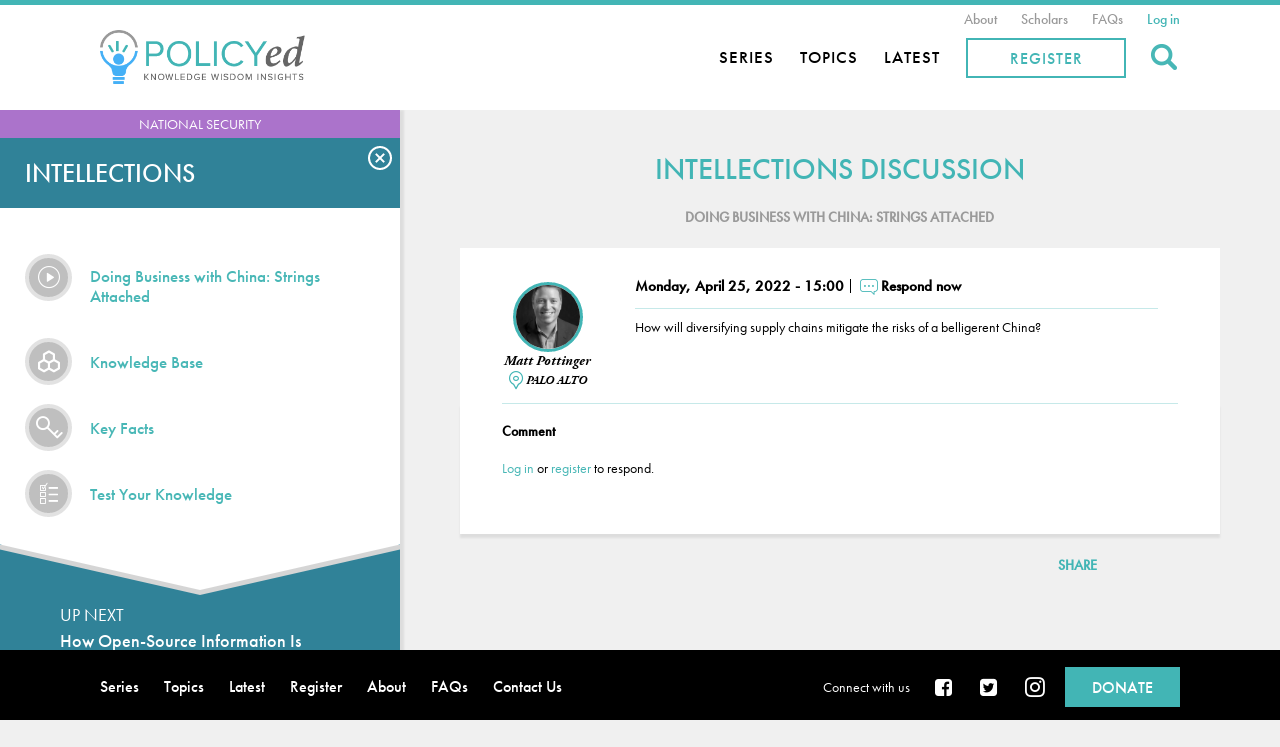

--- FILE ---
content_type: text/html; charset=utf-8
request_url: https://www.policyed.org/intellections/doing-business-china-strings-attached/discussion/how-will-diversifying-supply-chains
body_size: 19680
content:
<!DOCTYPE html>
<html  lang="en" dir="ltr" prefix="content: http://purl.org/rss/1.0/modules/content/ dc: http://purl.org/dc/terms/ foaf: http://xmlns.com/foaf/0.1/ rdfs: http://www.w3.org/2000/01/rdf-schema# sioc: http://rdfs.org/sioc/ns# sioct: http://rdfs.org/sioc/types# skos: http://www.w3.org/2004/02/skos/core# xsd: http://www.w3.org/2001/XMLSchema#">
<head>
  <meta charset="utf-8" /><script type="text/javascript">(window.NREUM||(NREUM={})).init={ajax:{deny_list:["bam.nr-data.net"]},feature_flags:["soft_nav"]};(window.NREUM||(NREUM={})).loader_config={licenseKey:"NRJS-8cad1c033662efeb8e5",applicationID:"487575334",browserID:"487825786"};;/*! For license information please see nr-loader-rum-1.308.0.min.js.LICENSE.txt */
(()=>{var e,t,r={163:(e,t,r)=>{"use strict";r.d(t,{j:()=>E});var n=r(384),i=r(1741);var a=r(2555);r(860).K7.genericEvents;const s="experimental.resources",o="register",c=e=>{if(!e||"string"!=typeof e)return!1;try{document.createDocumentFragment().querySelector(e)}catch{return!1}return!0};var d=r(2614),u=r(944),l=r(8122);const f="[data-nr-mask]",g=e=>(0,l.a)(e,(()=>{const e={feature_flags:[],experimental:{allow_registered_children:!1,resources:!1},mask_selector:"*",block_selector:"[data-nr-block]",mask_input_options:{color:!1,date:!1,"datetime-local":!1,email:!1,month:!1,number:!1,range:!1,search:!1,tel:!1,text:!1,time:!1,url:!1,week:!1,textarea:!1,select:!1,password:!0}};return{ajax:{deny_list:void 0,block_internal:!0,enabled:!0,autoStart:!0},api:{get allow_registered_children(){return e.feature_flags.includes(o)||e.experimental.allow_registered_children},set allow_registered_children(t){e.experimental.allow_registered_children=t},duplicate_registered_data:!1},browser_consent_mode:{enabled:!1},distributed_tracing:{enabled:void 0,exclude_newrelic_header:void 0,cors_use_newrelic_header:void 0,cors_use_tracecontext_headers:void 0,allowed_origins:void 0},get feature_flags(){return e.feature_flags},set feature_flags(t){e.feature_flags=t},generic_events:{enabled:!0,autoStart:!0},harvest:{interval:30},jserrors:{enabled:!0,autoStart:!0},logging:{enabled:!0,autoStart:!0},metrics:{enabled:!0,autoStart:!0},obfuscate:void 0,page_action:{enabled:!0},page_view_event:{enabled:!0,autoStart:!0},page_view_timing:{enabled:!0,autoStart:!0},performance:{capture_marks:!1,capture_measures:!1,capture_detail:!0,resources:{get enabled(){return e.feature_flags.includes(s)||e.experimental.resources},set enabled(t){e.experimental.resources=t},asset_types:[],first_party_domains:[],ignore_newrelic:!0}},privacy:{cookies_enabled:!0},proxy:{assets:void 0,beacon:void 0},session:{expiresMs:d.wk,inactiveMs:d.BB},session_replay:{autoStart:!0,enabled:!1,preload:!1,sampling_rate:10,error_sampling_rate:100,collect_fonts:!1,inline_images:!1,fix_stylesheets:!0,mask_all_inputs:!0,get mask_text_selector(){return e.mask_selector},set mask_text_selector(t){c(t)?e.mask_selector="".concat(t,",").concat(f):""===t||null===t?e.mask_selector=f:(0,u.R)(5,t)},get block_class(){return"nr-block"},get ignore_class(){return"nr-ignore"},get mask_text_class(){return"nr-mask"},get block_selector(){return e.block_selector},set block_selector(t){c(t)?e.block_selector+=",".concat(t):""!==t&&(0,u.R)(6,t)},get mask_input_options(){return e.mask_input_options},set mask_input_options(t){t&&"object"==typeof t?e.mask_input_options={...t,password:!0}:(0,u.R)(7,t)}},session_trace:{enabled:!0,autoStart:!0},soft_navigations:{enabled:!0,autoStart:!0},spa:{enabled:!0,autoStart:!0},ssl:void 0,user_actions:{enabled:!0,elementAttributes:["id","className","tagName","type"]}}})());var p=r(6154),m=r(9324);let h=0;const v={buildEnv:m.F3,distMethod:m.Xs,version:m.xv,originTime:p.WN},b={consented:!1},y={appMetadata:{},get consented(){return this.session?.state?.consent||b.consented},set consented(e){b.consented=e},customTransaction:void 0,denyList:void 0,disabled:!1,harvester:void 0,isolatedBacklog:!1,isRecording:!1,loaderType:void 0,maxBytes:3e4,obfuscator:void 0,onerror:void 0,ptid:void 0,releaseIds:{},session:void 0,timeKeeper:void 0,registeredEntities:[],jsAttributesMetadata:{bytes:0},get harvestCount(){return++h}},_=e=>{const t=(0,l.a)(e,y),r=Object.keys(v).reduce((e,t)=>(e[t]={value:v[t],writable:!1,configurable:!0,enumerable:!0},e),{});return Object.defineProperties(t,r)};var w=r(5701);const x=e=>{const t=e.startsWith("http");e+="/",r.p=t?e:"https://"+e};var R=r(7836),k=r(3241);const A={accountID:void 0,trustKey:void 0,agentID:void 0,licenseKey:void 0,applicationID:void 0,xpid:void 0},S=e=>(0,l.a)(e,A),T=new Set;function E(e,t={},r,s){let{init:o,info:c,loader_config:d,runtime:u={},exposed:l=!0}=t;if(!c){const e=(0,n.pV)();o=e.init,c=e.info,d=e.loader_config}e.init=g(o||{}),e.loader_config=S(d||{}),c.jsAttributes??={},p.bv&&(c.jsAttributes.isWorker=!0),e.info=(0,a.D)(c);const f=e.init,m=[c.beacon,c.errorBeacon];T.has(e.agentIdentifier)||(f.proxy.assets&&(x(f.proxy.assets),m.push(f.proxy.assets)),f.proxy.beacon&&m.push(f.proxy.beacon),e.beacons=[...m],function(e){const t=(0,n.pV)();Object.getOwnPropertyNames(i.W.prototype).forEach(r=>{const n=i.W.prototype[r];if("function"!=typeof n||"constructor"===n)return;let a=t[r];e[r]&&!1!==e.exposed&&"micro-agent"!==e.runtime?.loaderType&&(t[r]=(...t)=>{const n=e[r](...t);return a?a(...t):n})})}(e),(0,n.US)("activatedFeatures",w.B)),u.denyList=[...f.ajax.deny_list||[],...f.ajax.block_internal?m:[]],u.ptid=e.agentIdentifier,u.loaderType=r,e.runtime=_(u),T.has(e.agentIdentifier)||(e.ee=R.ee.get(e.agentIdentifier),e.exposed=l,(0,k.W)({agentIdentifier:e.agentIdentifier,drained:!!w.B?.[e.agentIdentifier],type:"lifecycle",name:"initialize",feature:void 0,data:e.config})),T.add(e.agentIdentifier)}},384:(e,t,r)=>{"use strict";r.d(t,{NT:()=>s,US:()=>u,Zm:()=>o,bQ:()=>d,dV:()=>c,pV:()=>l});var n=r(6154),i=r(1863),a=r(1910);const s={beacon:"bam.nr-data.net",errorBeacon:"bam.nr-data.net"};function o(){return n.gm.NREUM||(n.gm.NREUM={}),void 0===n.gm.newrelic&&(n.gm.newrelic=n.gm.NREUM),n.gm.NREUM}function c(){let e=o();return e.o||(e.o={ST:n.gm.setTimeout,SI:n.gm.setImmediate||n.gm.setInterval,CT:n.gm.clearTimeout,XHR:n.gm.XMLHttpRequest,REQ:n.gm.Request,EV:n.gm.Event,PR:n.gm.Promise,MO:n.gm.MutationObserver,FETCH:n.gm.fetch,WS:n.gm.WebSocket},(0,a.i)(...Object.values(e.o))),e}function d(e,t){let r=o();r.initializedAgents??={},t.initializedAt={ms:(0,i.t)(),date:new Date},r.initializedAgents[e]=t}function u(e,t){o()[e]=t}function l(){return function(){let e=o();const t=e.info||{};e.info={beacon:s.beacon,errorBeacon:s.errorBeacon,...t}}(),function(){let e=o();const t=e.init||{};e.init={...t}}(),c(),function(){let e=o();const t=e.loader_config||{};e.loader_config={...t}}(),o()}},782:(e,t,r)=>{"use strict";r.d(t,{T:()=>n});const n=r(860).K7.pageViewTiming},860:(e,t,r)=>{"use strict";r.d(t,{$J:()=>u,K7:()=>c,P3:()=>d,XX:()=>i,Yy:()=>o,df:()=>a,qY:()=>n,v4:()=>s});const n="events",i="jserrors",a="browser/blobs",s="rum",o="browser/logs",c={ajax:"ajax",genericEvents:"generic_events",jserrors:i,logging:"logging",metrics:"metrics",pageAction:"page_action",pageViewEvent:"page_view_event",pageViewTiming:"page_view_timing",sessionReplay:"session_replay",sessionTrace:"session_trace",softNav:"soft_navigations",spa:"spa"},d={[c.pageViewEvent]:1,[c.pageViewTiming]:2,[c.metrics]:3,[c.jserrors]:4,[c.spa]:5,[c.ajax]:6,[c.sessionTrace]:7,[c.softNav]:8,[c.sessionReplay]:9,[c.logging]:10,[c.genericEvents]:11},u={[c.pageViewEvent]:s,[c.pageViewTiming]:n,[c.ajax]:n,[c.spa]:n,[c.softNav]:n,[c.metrics]:i,[c.jserrors]:i,[c.sessionTrace]:a,[c.sessionReplay]:a,[c.logging]:o,[c.genericEvents]:"ins"}},944:(e,t,r)=>{"use strict";r.d(t,{R:()=>i});var n=r(3241);function i(e,t){"function"==typeof console.debug&&(console.debug("New Relic Warning: https://github.com/newrelic/newrelic-browser-agent/blob/main/docs/warning-codes.md#".concat(e),t),(0,n.W)({agentIdentifier:null,drained:null,type:"data",name:"warn",feature:"warn",data:{code:e,secondary:t}}))}},1687:(e,t,r)=>{"use strict";r.d(t,{Ak:()=>d,Ze:()=>f,x3:()=>u});var n=r(3241),i=r(7836),a=r(3606),s=r(860),o=r(2646);const c={};function d(e,t){const r={staged:!1,priority:s.P3[t]||0};l(e),c[e].get(t)||c[e].set(t,r)}function u(e,t){e&&c[e]&&(c[e].get(t)&&c[e].delete(t),p(e,t,!1),c[e].size&&g(e))}function l(e){if(!e)throw new Error("agentIdentifier required");c[e]||(c[e]=new Map)}function f(e="",t="feature",r=!1){if(l(e),!e||!c[e].get(t)||r)return p(e,t);c[e].get(t).staged=!0,g(e)}function g(e){const t=Array.from(c[e]);t.every(([e,t])=>t.staged)&&(t.sort((e,t)=>e[1].priority-t[1].priority),t.forEach(([t])=>{c[e].delete(t),p(e,t)}))}function p(e,t,r=!0){const s=e?i.ee.get(e):i.ee,c=a.i.handlers;if(!s.aborted&&s.backlog&&c){if((0,n.W)({agentIdentifier:e,type:"lifecycle",name:"drain",feature:t}),r){const e=s.backlog[t],r=c[t];if(r){for(let t=0;e&&t<e.length;++t)m(e[t],r);Object.entries(r).forEach(([e,t])=>{Object.values(t||{}).forEach(t=>{t[0]?.on&&t[0]?.context()instanceof o.y&&t[0].on(e,t[1])})})}}s.isolatedBacklog||delete c[t],s.backlog[t]=null,s.emit("drain-"+t,[])}}function m(e,t){var r=e[1];Object.values(t[r]||{}).forEach(t=>{var r=e[0];if(t[0]===r){var n=t[1],i=e[3],a=e[2];n.apply(i,a)}})}},1738:(e,t,r)=>{"use strict";r.d(t,{U:()=>g,Y:()=>f});var n=r(3241),i=r(9908),a=r(1863),s=r(944),o=r(5701),c=r(3969),d=r(8362),u=r(860),l=r(4261);function f(e,t,r,a){const f=a||r;!f||f[e]&&f[e]!==d.d.prototype[e]||(f[e]=function(){(0,i.p)(c.xV,["API/"+e+"/called"],void 0,u.K7.metrics,r.ee),(0,n.W)({agentIdentifier:r.agentIdentifier,drained:!!o.B?.[r.agentIdentifier],type:"data",name:"api",feature:l.Pl+e,data:{}});try{return t.apply(this,arguments)}catch(e){(0,s.R)(23,e)}})}function g(e,t,r,n,s){const o=e.info;null===r?delete o.jsAttributes[t]:o.jsAttributes[t]=r,(s||null===r)&&(0,i.p)(l.Pl+n,[(0,a.t)(),t,r],void 0,"session",e.ee)}},1741:(e,t,r)=>{"use strict";r.d(t,{W:()=>a});var n=r(944),i=r(4261);class a{#e(e,...t){if(this[e]!==a.prototype[e])return this[e](...t);(0,n.R)(35,e)}addPageAction(e,t){return this.#e(i.hG,e,t)}register(e){return this.#e(i.eY,e)}recordCustomEvent(e,t){return this.#e(i.fF,e,t)}setPageViewName(e,t){return this.#e(i.Fw,e,t)}setCustomAttribute(e,t,r){return this.#e(i.cD,e,t,r)}noticeError(e,t){return this.#e(i.o5,e,t)}setUserId(e,t=!1){return this.#e(i.Dl,e,t)}setApplicationVersion(e){return this.#e(i.nb,e)}setErrorHandler(e){return this.#e(i.bt,e)}addRelease(e,t){return this.#e(i.k6,e,t)}log(e,t){return this.#e(i.$9,e,t)}start(){return this.#e(i.d3)}finished(e){return this.#e(i.BL,e)}recordReplay(){return this.#e(i.CH)}pauseReplay(){return this.#e(i.Tb)}addToTrace(e){return this.#e(i.U2,e)}setCurrentRouteName(e){return this.#e(i.PA,e)}interaction(e){return this.#e(i.dT,e)}wrapLogger(e,t,r){return this.#e(i.Wb,e,t,r)}measure(e,t){return this.#e(i.V1,e,t)}consent(e){return this.#e(i.Pv,e)}}},1863:(e,t,r)=>{"use strict";function n(){return Math.floor(performance.now())}r.d(t,{t:()=>n})},1910:(e,t,r)=>{"use strict";r.d(t,{i:()=>a});var n=r(944);const i=new Map;function a(...e){return e.every(e=>{if(i.has(e))return i.get(e);const t="function"==typeof e?e.toString():"",r=t.includes("[native code]"),a=t.includes("nrWrapper");return r||a||(0,n.R)(64,e?.name||t),i.set(e,r),r})}},2555:(e,t,r)=>{"use strict";r.d(t,{D:()=>o,f:()=>s});var n=r(384),i=r(8122);const a={beacon:n.NT.beacon,errorBeacon:n.NT.errorBeacon,licenseKey:void 0,applicationID:void 0,sa:void 0,queueTime:void 0,applicationTime:void 0,ttGuid:void 0,user:void 0,account:void 0,product:void 0,extra:void 0,jsAttributes:{},userAttributes:void 0,atts:void 0,transactionName:void 0,tNamePlain:void 0};function s(e){try{return!!e.licenseKey&&!!e.errorBeacon&&!!e.applicationID}catch(e){return!1}}const o=e=>(0,i.a)(e,a)},2614:(e,t,r)=>{"use strict";r.d(t,{BB:()=>s,H3:()=>n,g:()=>d,iL:()=>c,tS:()=>o,uh:()=>i,wk:()=>a});const n="NRBA",i="SESSION",a=144e5,s=18e5,o={STARTED:"session-started",PAUSE:"session-pause",RESET:"session-reset",RESUME:"session-resume",UPDATE:"session-update"},c={SAME_TAB:"same-tab",CROSS_TAB:"cross-tab"},d={OFF:0,FULL:1,ERROR:2}},2646:(e,t,r)=>{"use strict";r.d(t,{y:()=>n});class n{constructor(e){this.contextId=e}}},2843:(e,t,r)=>{"use strict";r.d(t,{G:()=>a,u:()=>i});var n=r(3878);function i(e,t=!1,r,i){(0,n.DD)("visibilitychange",function(){if(t)return void("hidden"===document.visibilityState&&e());e(document.visibilityState)},r,i)}function a(e,t,r){(0,n.sp)("pagehide",e,t,r)}},3241:(e,t,r)=>{"use strict";r.d(t,{W:()=>a});var n=r(6154);const i="newrelic";function a(e={}){try{n.gm.dispatchEvent(new CustomEvent(i,{detail:e}))}catch(e){}}},3606:(e,t,r)=>{"use strict";r.d(t,{i:()=>a});var n=r(9908);a.on=s;var i=a.handlers={};function a(e,t,r,a){s(a||n.d,i,e,t,r)}function s(e,t,r,i,a){a||(a="feature"),e||(e=n.d);var s=t[a]=t[a]||{};(s[r]=s[r]||[]).push([e,i])}},3878:(e,t,r)=>{"use strict";function n(e,t){return{capture:e,passive:!1,signal:t}}function i(e,t,r=!1,i){window.addEventListener(e,t,n(r,i))}function a(e,t,r=!1,i){document.addEventListener(e,t,n(r,i))}r.d(t,{DD:()=>a,jT:()=>n,sp:()=>i})},3969:(e,t,r)=>{"use strict";r.d(t,{TZ:()=>n,XG:()=>o,rs:()=>i,xV:()=>s,z_:()=>a});const n=r(860).K7.metrics,i="sm",a="cm",s="storeSupportabilityMetrics",o="storeEventMetrics"},4234:(e,t,r)=>{"use strict";r.d(t,{W:()=>a});var n=r(7836),i=r(1687);class a{constructor(e,t){this.agentIdentifier=e,this.ee=n.ee.get(e),this.featureName=t,this.blocked=!1}deregisterDrain(){(0,i.x3)(this.agentIdentifier,this.featureName)}}},4261:(e,t,r)=>{"use strict";r.d(t,{$9:()=>d,BL:()=>o,CH:()=>g,Dl:()=>_,Fw:()=>y,PA:()=>h,Pl:()=>n,Pv:()=>k,Tb:()=>l,U2:()=>a,V1:()=>R,Wb:()=>x,bt:()=>b,cD:()=>v,d3:()=>w,dT:()=>c,eY:()=>p,fF:()=>f,hG:()=>i,k6:()=>s,nb:()=>m,o5:()=>u});const n="api-",i="addPageAction",a="addToTrace",s="addRelease",o="finished",c="interaction",d="log",u="noticeError",l="pauseReplay",f="recordCustomEvent",g="recordReplay",p="register",m="setApplicationVersion",h="setCurrentRouteName",v="setCustomAttribute",b="setErrorHandler",y="setPageViewName",_="setUserId",w="start",x="wrapLogger",R="measure",k="consent"},5289:(e,t,r)=>{"use strict";r.d(t,{GG:()=>s,Qr:()=>c,sB:()=>o});var n=r(3878),i=r(6389);function a(){return"undefined"==typeof document||"complete"===document.readyState}function s(e,t){if(a())return e();const r=(0,i.J)(e),s=setInterval(()=>{a()&&(clearInterval(s),r())},500);(0,n.sp)("load",r,t)}function o(e){if(a())return e();(0,n.DD)("DOMContentLoaded",e)}function c(e){if(a())return e();(0,n.sp)("popstate",e)}},5607:(e,t,r)=>{"use strict";r.d(t,{W:()=>n});const n=(0,r(9566).bz)()},5701:(e,t,r)=>{"use strict";r.d(t,{B:()=>a,t:()=>s});var n=r(3241);const i=new Set,a={};function s(e,t){const r=t.agentIdentifier;a[r]??={},e&&"object"==typeof e&&(i.has(r)||(t.ee.emit("rumresp",[e]),a[r]=e,i.add(r),(0,n.W)({agentIdentifier:r,loaded:!0,drained:!0,type:"lifecycle",name:"load",feature:void 0,data:e})))}},6154:(e,t,r)=>{"use strict";r.d(t,{OF:()=>c,RI:()=>i,WN:()=>u,bv:()=>a,eN:()=>l,gm:()=>s,mw:()=>o,sb:()=>d});var n=r(1863);const i="undefined"!=typeof window&&!!window.document,a="undefined"!=typeof WorkerGlobalScope&&("undefined"!=typeof self&&self instanceof WorkerGlobalScope&&self.navigator instanceof WorkerNavigator||"undefined"!=typeof globalThis&&globalThis instanceof WorkerGlobalScope&&globalThis.navigator instanceof WorkerNavigator),s=i?window:"undefined"!=typeof WorkerGlobalScope&&("undefined"!=typeof self&&self instanceof WorkerGlobalScope&&self||"undefined"!=typeof globalThis&&globalThis instanceof WorkerGlobalScope&&globalThis),o=Boolean("hidden"===s?.document?.visibilityState),c=/iPad|iPhone|iPod/.test(s.navigator?.userAgent),d=c&&"undefined"==typeof SharedWorker,u=((()=>{const e=s.navigator?.userAgent?.match(/Firefox[/\s](\d+\.\d+)/);Array.isArray(e)&&e.length>=2&&e[1]})(),Date.now()-(0,n.t)()),l=()=>"undefined"!=typeof PerformanceNavigationTiming&&s?.performance?.getEntriesByType("navigation")?.[0]?.responseStart},6389:(e,t,r)=>{"use strict";function n(e,t=500,r={}){const n=r?.leading||!1;let i;return(...r)=>{n&&void 0===i&&(e.apply(this,r),i=setTimeout(()=>{i=clearTimeout(i)},t)),n||(clearTimeout(i),i=setTimeout(()=>{e.apply(this,r)},t))}}function i(e){let t=!1;return(...r)=>{t||(t=!0,e.apply(this,r))}}r.d(t,{J:()=>i,s:()=>n})},6630:(e,t,r)=>{"use strict";r.d(t,{T:()=>n});const n=r(860).K7.pageViewEvent},7699:(e,t,r)=>{"use strict";r.d(t,{It:()=>a,KC:()=>o,No:()=>i,qh:()=>s});var n=r(860);const i=16e3,a=1e6,s="SESSION_ERROR",o={[n.K7.logging]:!0,[n.K7.genericEvents]:!1,[n.K7.jserrors]:!1,[n.K7.ajax]:!1}},7836:(e,t,r)=>{"use strict";r.d(t,{P:()=>o,ee:()=>c});var n=r(384),i=r(8990),a=r(2646),s=r(5607);const o="nr@context:".concat(s.W),c=function e(t,r){var n={},s={},u={},l=!1;try{l=16===r.length&&d.initializedAgents?.[r]?.runtime.isolatedBacklog}catch(e){}var f={on:p,addEventListener:p,removeEventListener:function(e,t){var r=n[e];if(!r)return;for(var i=0;i<r.length;i++)r[i]===t&&r.splice(i,1)},emit:function(e,r,n,i,a){!1!==a&&(a=!0);if(c.aborted&&!i)return;t&&a&&t.emit(e,r,n);var o=g(n);m(e).forEach(e=>{e.apply(o,r)});var d=v()[s[e]];d&&d.push([f,e,r,o]);return o},get:h,listeners:m,context:g,buffer:function(e,t){const r=v();if(t=t||"feature",f.aborted)return;Object.entries(e||{}).forEach(([e,n])=>{s[n]=t,t in r||(r[t]=[])})},abort:function(){f._aborted=!0,Object.keys(f.backlog).forEach(e=>{delete f.backlog[e]})},isBuffering:function(e){return!!v()[s[e]]},debugId:r,backlog:l?{}:t&&"object"==typeof t.backlog?t.backlog:{},isolatedBacklog:l};return Object.defineProperty(f,"aborted",{get:()=>{let e=f._aborted||!1;return e||(t&&(e=t.aborted),e)}}),f;function g(e){return e&&e instanceof a.y?e:e?(0,i.I)(e,o,()=>new a.y(o)):new a.y(o)}function p(e,t){n[e]=m(e).concat(t)}function m(e){return n[e]||[]}function h(t){return u[t]=u[t]||e(f,t)}function v(){return f.backlog}}(void 0,"globalEE"),d=(0,n.Zm)();d.ee||(d.ee=c)},8122:(e,t,r)=>{"use strict";r.d(t,{a:()=>i});var n=r(944);function i(e,t){try{if(!e||"object"!=typeof e)return(0,n.R)(3);if(!t||"object"!=typeof t)return(0,n.R)(4);const r=Object.create(Object.getPrototypeOf(t),Object.getOwnPropertyDescriptors(t)),a=0===Object.keys(r).length?e:r;for(let s in a)if(void 0!==e[s])try{if(null===e[s]){r[s]=null;continue}Array.isArray(e[s])&&Array.isArray(t[s])?r[s]=Array.from(new Set([...e[s],...t[s]])):"object"==typeof e[s]&&"object"==typeof t[s]?r[s]=i(e[s],t[s]):r[s]=e[s]}catch(e){r[s]||(0,n.R)(1,e)}return r}catch(e){(0,n.R)(2,e)}}},8362:(e,t,r)=>{"use strict";r.d(t,{d:()=>a});var n=r(9566),i=r(1741);class a extends i.W{agentIdentifier=(0,n.LA)(16)}},8374:(e,t,r)=>{r.nc=(()=>{try{return document?.currentScript?.nonce}catch(e){}return""})()},8990:(e,t,r)=>{"use strict";r.d(t,{I:()=>i});var n=Object.prototype.hasOwnProperty;function i(e,t,r){if(n.call(e,t))return e[t];var i=r();if(Object.defineProperty&&Object.keys)try{return Object.defineProperty(e,t,{value:i,writable:!0,enumerable:!1}),i}catch(e){}return e[t]=i,i}},9324:(e,t,r)=>{"use strict";r.d(t,{F3:()=>i,Xs:()=>a,xv:()=>n});const n="1.308.0",i="PROD",a="CDN"},9566:(e,t,r)=>{"use strict";r.d(t,{LA:()=>o,bz:()=>s});var n=r(6154);const i="xxxxxxxx-xxxx-4xxx-yxxx-xxxxxxxxxxxx";function a(e,t){return e?15&e[t]:16*Math.random()|0}function s(){const e=n.gm?.crypto||n.gm?.msCrypto;let t,r=0;return e&&e.getRandomValues&&(t=e.getRandomValues(new Uint8Array(30))),i.split("").map(e=>"x"===e?a(t,r++).toString(16):"y"===e?(3&a()|8).toString(16):e).join("")}function o(e){const t=n.gm?.crypto||n.gm?.msCrypto;let r,i=0;t&&t.getRandomValues&&(r=t.getRandomValues(new Uint8Array(e)));const s=[];for(var o=0;o<e;o++)s.push(a(r,i++).toString(16));return s.join("")}},9908:(e,t,r)=>{"use strict";r.d(t,{d:()=>n,p:()=>i});var n=r(7836).ee.get("handle");function i(e,t,r,i,a){a?(a.buffer([e],i),a.emit(e,t,r)):(n.buffer([e],i),n.emit(e,t,r))}}},n={};function i(e){var t=n[e];if(void 0!==t)return t.exports;var a=n[e]={exports:{}};return r[e](a,a.exports,i),a.exports}i.m=r,i.d=(e,t)=>{for(var r in t)i.o(t,r)&&!i.o(e,r)&&Object.defineProperty(e,r,{enumerable:!0,get:t[r]})},i.f={},i.e=e=>Promise.all(Object.keys(i.f).reduce((t,r)=>(i.f[r](e,t),t),[])),i.u=e=>"nr-rum-1.308.0.min.js",i.o=(e,t)=>Object.prototype.hasOwnProperty.call(e,t),e={},t="NRBA-1.308.0.PROD:",i.l=(r,n,a,s)=>{if(e[r])e[r].push(n);else{var o,c;if(void 0!==a)for(var d=document.getElementsByTagName("script"),u=0;u<d.length;u++){var l=d[u];if(l.getAttribute("src")==r||l.getAttribute("data-webpack")==t+a){o=l;break}}if(!o){c=!0;var f={296:"sha512-+MIMDsOcckGXa1EdWHqFNv7P+JUkd5kQwCBr3KE6uCvnsBNUrdSt4a/3/L4j4TxtnaMNjHpza2/erNQbpacJQA=="};(o=document.createElement("script")).charset="utf-8",i.nc&&o.setAttribute("nonce",i.nc),o.setAttribute("data-webpack",t+a),o.src=r,0!==o.src.indexOf(window.location.origin+"/")&&(o.crossOrigin="anonymous"),f[s]&&(o.integrity=f[s])}e[r]=[n];var g=(t,n)=>{o.onerror=o.onload=null,clearTimeout(p);var i=e[r];if(delete e[r],o.parentNode&&o.parentNode.removeChild(o),i&&i.forEach(e=>e(n)),t)return t(n)},p=setTimeout(g.bind(null,void 0,{type:"timeout",target:o}),12e4);o.onerror=g.bind(null,o.onerror),o.onload=g.bind(null,o.onload),c&&document.head.appendChild(o)}},i.r=e=>{"undefined"!=typeof Symbol&&Symbol.toStringTag&&Object.defineProperty(e,Symbol.toStringTag,{value:"Module"}),Object.defineProperty(e,"__esModule",{value:!0})},i.p="https://js-agent.newrelic.com/",(()=>{var e={374:0,840:0};i.f.j=(t,r)=>{var n=i.o(e,t)?e[t]:void 0;if(0!==n)if(n)r.push(n[2]);else{var a=new Promise((r,i)=>n=e[t]=[r,i]);r.push(n[2]=a);var s=i.p+i.u(t),o=new Error;i.l(s,r=>{if(i.o(e,t)&&(0!==(n=e[t])&&(e[t]=void 0),n)){var a=r&&("load"===r.type?"missing":r.type),s=r&&r.target&&r.target.src;o.message="Loading chunk "+t+" failed: ("+a+": "+s+")",o.name="ChunkLoadError",o.type=a,o.request=s,n[1](o)}},"chunk-"+t,t)}};var t=(t,r)=>{var n,a,[s,o,c]=r,d=0;if(s.some(t=>0!==e[t])){for(n in o)i.o(o,n)&&(i.m[n]=o[n]);if(c)c(i)}for(t&&t(r);d<s.length;d++)a=s[d],i.o(e,a)&&e[a]&&e[a][0](),e[a]=0},r=self["webpackChunk:NRBA-1.308.0.PROD"]=self["webpackChunk:NRBA-1.308.0.PROD"]||[];r.forEach(t.bind(null,0)),r.push=t.bind(null,r.push.bind(r))})(),(()=>{"use strict";i(8374);var e=i(8362),t=i(860);const r=Object.values(t.K7);var n=i(163);var a=i(9908),s=i(1863),o=i(4261),c=i(1738);var d=i(1687),u=i(4234),l=i(5289),f=i(6154),g=i(944),p=i(384);const m=e=>f.RI&&!0===e?.privacy.cookies_enabled;function h(e){return!!(0,p.dV)().o.MO&&m(e)&&!0===e?.session_trace.enabled}var v=i(6389),b=i(7699);class y extends u.W{constructor(e,t){super(e.agentIdentifier,t),this.agentRef=e,this.abortHandler=void 0,this.featAggregate=void 0,this.loadedSuccessfully=void 0,this.onAggregateImported=new Promise(e=>{this.loadedSuccessfully=e}),this.deferred=Promise.resolve(),!1===e.init[this.featureName].autoStart?this.deferred=new Promise((t,r)=>{this.ee.on("manual-start-all",(0,v.J)(()=>{(0,d.Ak)(e.agentIdentifier,this.featureName),t()}))}):(0,d.Ak)(e.agentIdentifier,t)}importAggregator(e,t,r={}){if(this.featAggregate)return;const n=async()=>{let n;await this.deferred;try{if(m(e.init)){const{setupAgentSession:t}=await i.e(296).then(i.bind(i,3305));n=t(e)}}catch(e){(0,g.R)(20,e),this.ee.emit("internal-error",[e]),(0,a.p)(b.qh,[e],void 0,this.featureName,this.ee)}try{if(!this.#t(this.featureName,n,e.init))return(0,d.Ze)(this.agentIdentifier,this.featureName),void this.loadedSuccessfully(!1);const{Aggregate:i}=await t();this.featAggregate=new i(e,r),e.runtime.harvester.initializedAggregates.push(this.featAggregate),this.loadedSuccessfully(!0)}catch(e){(0,g.R)(34,e),this.abortHandler?.(),(0,d.Ze)(this.agentIdentifier,this.featureName,!0),this.loadedSuccessfully(!1),this.ee&&this.ee.abort()}};f.RI?(0,l.GG)(()=>n(),!0):n()}#t(e,r,n){if(this.blocked)return!1;switch(e){case t.K7.sessionReplay:return h(n)&&!!r;case t.K7.sessionTrace:return!!r;default:return!0}}}var _=i(6630),w=i(2614),x=i(3241);class R extends y{static featureName=_.T;constructor(e){var t;super(e,_.T),this.setupInspectionEvents(e.agentIdentifier),t=e,(0,c.Y)(o.Fw,function(e,r){"string"==typeof e&&("/"!==e.charAt(0)&&(e="/"+e),t.runtime.customTransaction=(r||"http://custom.transaction")+e,(0,a.p)(o.Pl+o.Fw,[(0,s.t)()],void 0,void 0,t.ee))},t),this.importAggregator(e,()=>i.e(296).then(i.bind(i,3943)))}setupInspectionEvents(e){const t=(t,r)=>{t&&(0,x.W)({agentIdentifier:e,timeStamp:t.timeStamp,loaded:"complete"===t.target.readyState,type:"window",name:r,data:t.target.location+""})};(0,l.sB)(e=>{t(e,"DOMContentLoaded")}),(0,l.GG)(e=>{t(e,"load")}),(0,l.Qr)(e=>{t(e,"navigate")}),this.ee.on(w.tS.UPDATE,(t,r)=>{(0,x.W)({agentIdentifier:e,type:"lifecycle",name:"session",data:r})})}}class k extends e.d{constructor(e){var t;(super(),f.gm)?(this.features={},(0,p.bQ)(this.agentIdentifier,this),this.desiredFeatures=new Set(e.features||[]),this.desiredFeatures.add(R),(0,n.j)(this,e,e.loaderType||"agent"),t=this,(0,c.Y)(o.cD,function(e,r,n=!1){if("string"==typeof e){if(["string","number","boolean"].includes(typeof r)||null===r)return(0,c.U)(t,e,r,o.cD,n);(0,g.R)(40,typeof r)}else(0,g.R)(39,typeof e)},t),function(e){(0,c.Y)(o.Dl,function(t,r=!1){if("string"!=typeof t&&null!==t)return void(0,g.R)(41,typeof t);const n=e.info.jsAttributes["enduser.id"];r&&null!=n&&n!==t?(0,a.p)(o.Pl+"setUserIdAndResetSession",[t],void 0,"session",e.ee):(0,c.U)(e,"enduser.id",t,o.Dl,!0)},e)}(this),function(e){(0,c.Y)(o.nb,function(t){if("string"==typeof t||null===t)return(0,c.U)(e,"application.version",t,o.nb,!1);(0,g.R)(42,typeof t)},e)}(this),function(e){(0,c.Y)(o.d3,function(){e.ee.emit("manual-start-all")},e)}(this),function(e){(0,c.Y)(o.Pv,function(t=!0){if("boolean"==typeof t){if((0,a.p)(o.Pl+o.Pv,[t],void 0,"session",e.ee),e.runtime.consented=t,t){const t=e.features.page_view_event;t.onAggregateImported.then(e=>{const r=t.featAggregate;e&&!r.sentRum&&r.sendRum()})}}else(0,g.R)(65,typeof t)},e)}(this),this.run()):(0,g.R)(21)}get config(){return{info:this.info,init:this.init,loader_config:this.loader_config,runtime:this.runtime}}get api(){return this}run(){try{const e=function(e){const t={};return r.forEach(r=>{t[r]=!!e[r]?.enabled}),t}(this.init),n=[...this.desiredFeatures];n.sort((e,r)=>t.P3[e.featureName]-t.P3[r.featureName]),n.forEach(r=>{if(!e[r.featureName]&&r.featureName!==t.K7.pageViewEvent)return;if(r.featureName===t.K7.spa)return void(0,g.R)(67);const n=function(e){switch(e){case t.K7.ajax:return[t.K7.jserrors];case t.K7.sessionTrace:return[t.K7.ajax,t.K7.pageViewEvent];case t.K7.sessionReplay:return[t.K7.sessionTrace];case t.K7.pageViewTiming:return[t.K7.pageViewEvent];default:return[]}}(r.featureName).filter(e=>!(e in this.features));n.length>0&&(0,g.R)(36,{targetFeature:r.featureName,missingDependencies:n}),this.features[r.featureName]=new r(this)})}catch(e){(0,g.R)(22,e);for(const e in this.features)this.features[e].abortHandler?.();const t=(0,p.Zm)();delete t.initializedAgents[this.agentIdentifier]?.features,delete this.sharedAggregator;return t.ee.get(this.agentIdentifier).abort(),!1}}}var A=i(2843),S=i(782);class T extends y{static featureName=S.T;constructor(e){super(e,S.T),f.RI&&((0,A.u)(()=>(0,a.p)("docHidden",[(0,s.t)()],void 0,S.T,this.ee),!0),(0,A.G)(()=>(0,a.p)("winPagehide",[(0,s.t)()],void 0,S.T,this.ee)),this.importAggregator(e,()=>i.e(296).then(i.bind(i,2117))))}}var E=i(3969);class I extends y{static featureName=E.TZ;constructor(e){super(e,E.TZ),f.RI&&document.addEventListener("securitypolicyviolation",e=>{(0,a.p)(E.xV,["Generic/CSPViolation/Detected"],void 0,this.featureName,this.ee)}),this.importAggregator(e,()=>i.e(296).then(i.bind(i,9623)))}}new k({features:[R,T,I],loaderType:"lite"})})()})();</script>
<link rel="apple-touch-icon" sizes="57x57" href="/sites/default/files/favicons/apple-icon-57x57.png"/>
<link rel="apple-touch-icon" sizes="60x60" href="/sites/default/files/favicons/apple-icon-60x60.png"/>
<link rel="apple-touch-icon" sizes="72x72" href="/sites/default/files/favicons/apple-icon-72x72.png"/>
<link rel="apple-touch-icon" sizes="76x76" href="/sites/default/files/favicons/apple-icon-76x76.png"/>
<link rel="apple-touch-icon" sizes="114x114" href="/sites/default/files/favicons/apple-icon-114x114.png"/>
<link rel="apple-touch-icon" sizes="120x120" href="/sites/default/files/favicons/apple-icon-120x120.png"/>
<link rel="apple-touch-icon" sizes="144x144" href="/sites/default/files/favicons/apple-icon-144x144.png"/>
<link rel="apple-touch-icon" sizes="152x152" href="/sites/default/files/favicons/apple-icon-152x152.png"/>
<link rel="apple-touch-icon" sizes="180x180" href="/sites/default/files/favicons/apple-icon-180x180.png"/>
<link rel="icon" type="image/png" sizes="192x192" href="/sites/default/files/favicons/android-icon-192x192.png"/>
<link rel="icon" type="image/png" sizes="32x32" href="/sites/default/files/favicons/favicon-32x32.png"/>
<link rel="icon" type="image/png" sizes="96x96" href="/sites/default/files/favicons/favicon-96x96.png"/>
<link rel="icon" type="image/png" sizes="16x16" href="/sites/default/files/favicons/favicon-16x16.png"/>
<link rel="manifest" href="/sites/default/files/favicons/manifest.json"/>
<meta name="msapplication-TileColor" content="#ffffff"/>
<meta name="msapplication-TileImage" content="/sites/default/files/favicons/ms-icon-144x144.png"/>
<meta name="theme-color" content="#ffffff"/>
<meta name="description" content="How will diversifying supply chains mitigate the risks of a belligerent China?" />
<meta name="generator" content="Drupal 7 (http://drupal.org)" />
<link rel="image_src" href="https://www.policyed.org/sites/default/files/videos/thumbs/screen_shot_2022-04-25_at_8.17.03_am.png" />
<link rel="canonical" href="https://www.policyed.org/intellections/doing-business-china-strings-attached/discussion/how-will-diversifying-supply-chains" />
<link rel="shortlink" href="https://www.policyed.org/node/42238" />
<meta property="og:site_name" content="PolicyEd" />
<meta property="og:type" content="article" />
<meta property="og:url" content="https://www.policyed.org/intellections/doing-business-china-strings-attached/discussion/how-will-diversifying-supply-chains" />
<meta property="og:title" content="How will diversifying supply chains miti" />
<meta property="og:image" content="https://www.policyed.org/sites/default/files/videos/thumbs/screen_shot_2022-04-25_at_8.17.03_am.png" />
<meta property="og:image:width" content="2880" />
<meta property="og:image:height" content="1616" />
    <title>How will diversifying supply chains miti | PolicyEd</title>

      <meta name="MobileOptimized" content="width">
    <meta name="HandheldFriendly" content="true">
    <meta name="viewport" content="width=device-width">
  
  <meta property="fb:pages" content="971668776283950" />

  <link type="text/css" rel="stylesheet" href="https://www.policyed.org/sites/default/files/css/css_DHcXHPYBSjIVaCQZEG4ZlpLkvslnFlBCnQUCzlbRBio.css" media="all" />
<link type="text/css" rel="stylesheet" href="https://www.policyed.org/sites/default/files/css/css_Uhs2Ei_nOMSW2vhtPHcsUzCD11Kgeg2TZH5pLoedWzk.css" media="all" />
<link type="text/css" rel="stylesheet" href="https://www.policyed.org/sites/default/files/css/css_cbNpGIO_N3s6KaUvkZF6jrnZvbUYZ6l72SzaJkmDnwA.css" media="all" />
<link type="text/css" rel="stylesheet" href="https://www.policyed.org/sites/default/files/css/css_BTp_lg60RpPd3-P2rqL6_7NRMSOPTIx0y70c-02Cx1M.css" media="all" />
  <script src="https://use.typekit.net/uml6fjn.js"></script>
  <script>try{Typekit.load({ async: true });}catch(e){}</script>
  <script src="https://www.policyed.org/sites/default/files/js/js_Pt6OpwTd6jcHLRIjrE-eSPLWMxWDkcyYrPTIrXDSON0.js"></script>
<script src="https://www.policyed.org/sites/default/files/js/js_By0U2vSwGmrjwGGCFSZLvPV6J6d0eDaO6dmj40fZppI.js"></script>
<script src="https://www.policyed.org/sites/default/files/js/js_5TJ9NWUwaW6FmBi7GLMKQy1VpyfAMefD3eO-_9tpq_Y.js"></script>
<script src="https://www.policyed.org/sites/default/files/js/js_-1uzk6lxM4NBa66is4By6aGU5uqQ2V7rmGooX7apYtI.js"></script>
<script src="https://www.policyed.org/sites/default/files/js/js_5--pueHteNEj24u8rFqr6DakHLsXEVBHZxtGanlmqIA.js"></script>
<script>jQuery.extend(Drupal.settings, {"basePath":"\/","pathPrefix":"","setHasJsCookie":0,"ajaxPageState":{"theme":"policy","theme_token":"D_yLtm2Zhxjv8uvo3K2NP5wxw3UIGGFwFUsEONHW5Xc","jquery_version":"1.12","jquery_version_token":"ZOLbBt_LPZKkKhp6wMxjd-nOvn34s7A6YJ2EFLVDCdw","js":{"sites\/all\/modules\/contrib\/jquery_update\/replace\/jquery\/1.12\/jquery.min.js":1,"misc\/jquery-extend-3.4.0.js":1,"misc\/jquery-html-prefilter-3.5.0-backport.js":1,"misc\/jquery.once.js":1,"misc\/drupal.js":1,"sites\/all\/modules\/contrib\/jquery_update\/js\/jquery_browser.js":1,"sites\/all\/modules\/contrib\/jquery_update\/replace\/ui\/ui\/minified\/jquery.ui.core.min.js":1,"sites\/all\/modules\/contrib\/jquery_update\/replace\/ui\/external\/jquery.cookie.js":1,"sites\/all\/modules\/contrib\/jquery_update\/replace\/jquery.form\/4\/jquery.form.min.js":1,"misc\/form-single-submit.js":1,"sites\/all\/modules\/contrib\/dialog\/misc\/ajax.js":1,"sites\/all\/modules\/contrib\/dialog\/misc\/ajax.dialog.js":1,"sites\/all\/modules\/contrib\/jquery_update\/js\/jquery_update.js":1,"sites\/all\/modules\/contrib\/entityreference\/js\/entityreference.js":1,"sites\/all\/modules\/custom\/pol_activity\/js\/pol_activity.js":1,"sites\/all\/modules\/custom\/pol_core\/js\/pol_core.js":1,"sites\/all\/modules\/custom\/pol_news\/js\/pol_news.js":1,"sites\/all\/modules\/custom\/pol_podcast\/js\/pol_podcast.js":1,"sites\/all\/modules\/custom\/pol_user\/js\/pol_user.js":1,"sites\/all\/modules\/custom\/pol_video\/js\/pol_video.js":1,"sites\/all\/modules\/contrib\/spamspan\/spamspan.js":1,"misc\/progress.js":1,"sites\/all\/modules\/contrib\/ctools\/js\/modal.js":1,"sites\/all\/modules\/contrib\/modal_forms\/js\/modal_forms_popup.js":1,"sites\/all\/modules\/contrib\/field_group\/field_group.js":1,"sites\/all\/themes\/policy\/js\/slick\/slick\/slick.js":1,"sites\/all\/themes\/policy\/js\/jcf\/js\/jcf.js":1,"sites\/all\/themes\/policy\/js\/jcf\/js\/jcf.select.js":1,"sites\/all\/themes\/policy\/js\/ScrollDetector.js":1,"sites\/all\/themes\/policy\/js\/OpenClose.js":1,"sites\/all\/themes\/policy\/js\/ImageStretcher\/ImageStretcher.js":1,"sites\/all\/themes\/policy\/js\/canvasjs\/jquery.canvasjs.min.js":1,"sites\/all\/themes\/policy\/js\/script.js":1},"css":{"modules\/system\/system.base.css":1,"modules\/system\/system.menus.css":1,"modules\/system\/system.messages.css":1,"modules\/system\/system.theme.css":1,"misc\/ui\/jquery.ui.core.css":1,"misc\/ui\/jquery.ui.theme.css":1,"modules\/comment\/comment.css":1,"modules\/field\/theme\/field.css":1,"modules\/node\/node.css":1,"sites\/all\/modules\/custom\/pol_news\/css\/pol_news.css":1,"modules\/search\/search.css":1,"modules\/user\/user.css":1,"sites\/all\/modules\/contrib\/youtube\/css\/youtube.css":1,"sites\/all\/modules\/contrib\/views\/css\/views.css":1,"sites\/all\/modules\/contrib\/ctools\/css\/ctools.css":1,"sites\/all\/modules\/contrib\/ctools\/css\/modal.css":1,"sites\/all\/modules\/contrib\/modal_forms\/css\/modal_forms_popup.css":1,"sites\/all\/modules\/contrib\/panels\/css\/panels.css":1,"sites\/all\/themes\/policy\/layouts\/pol_3col\/pol_3col.css":1,"sites\/all\/modules\/contrib\/panels\/plugins\/layouts\/onecol\/onecol.css":1,"sites\/all\/themes\/policy\/system.base.css":1,"sites\/all\/themes\/policy\/system.menus.css":1,"sites\/all\/themes\/policy\/system.messages.css":1,"sites\/all\/themes\/policy\/system.theme.css":1,"sites\/all\/themes\/policy\/comment.css":1,"sites\/all\/themes\/policy\/node.css":1,"sites\/all\/themes\/policy\/panels.css":1,"sites\/all\/themes\/policy\/css\/animate.css":1,"sites\/all\/themes\/policy\/js\/slick\/slick\/slick.css":1,"sites\/all\/themes\/policy\/css\/panels-override.css":1,"sites\/all\/themes\/policy\/css\/styles.css":1,"sites\/all\/themes\/policy\/css\/layout.css":1,"sites\/all\/themes\/policy\/css\/nodes.css":1,"sites\/all\/themes\/policy\/css\/blocks.css":1,"sites\/all\/themes\/policy\/css\/views.css":1,"sites\/all\/themes\/policy\/css\/components.css":1,"sites\/all\/themes\/policy\/css\/user.css":1}},"jcarousel":{"ajaxPath":"\/jcarousel\/ajax\/views"},"CToolsModal":{"loadingText":"Loading...","closeText":"Close Window","closeImage":"\u003Cimg typeof=\u0022foaf:Image\u0022 src=\u0022https:\/\/www.policyed.org\/sites\/all\/modules\/contrib\/ctools\/images\/icon-close-window.png\u0022 alt=\u0022Close window\u0022 title=\u0022Close window\u0022 \/\u003E","throbber":"\u003Cimg typeof=\u0022foaf:Image\u0022 src=\u0022https:\/\/www.policyed.org\/sites\/all\/modules\/contrib\/ctools\/images\/throbber.gif\u0022 alt=\u0022Loading\u0022 title=\u0022Loading...\u0022 \/\u003E"},"modal-popup-small":{"modalSize":{"type":"fixed","width":300,"height":300},"modalOptions":{"opacity":0.85,"background-color":"#000"},"animation":"fadeIn","modalTheme":"ModalFormsPopup","throbber":"\u003Cimg typeof=\u0022foaf:Image\u0022 src=\u0022https:\/\/www.policyed.org\/sites\/all\/modules\/contrib\/modal_forms\/images\/loading_animation.gif\u0022 alt=\u0022Loading...\u0022 title=\u0022Loading\u0022 \/\u003E","closeText":"Close"},"modal-popup-medium":{"modalSize":{"type":"fixed","width":550,"height":450},"modalOptions":{"opacity":0.85,"background-color":"#000"},"animation":"fadeIn","modalTheme":"ModalFormsPopup","throbber":"\u003Cimg typeof=\u0022foaf:Image\u0022 src=\u0022https:\/\/www.policyed.org\/sites\/all\/modules\/contrib\/modal_forms\/images\/loading_animation.gif\u0022 alt=\u0022Loading...\u0022 title=\u0022Loading\u0022 \/\u003E","closeText":"Close"},"modal-popup-large":{"modalSize":{"type":"scale","width":0.8,"height":0.8},"modalOptions":{"opacity":0.85,"background-color":"#000"},"animation":"fadeIn","modalTheme":"ModalFormsPopup","throbber":"\u003Cimg typeof=\u0022foaf:Image\u0022 src=\u0022https:\/\/www.policyed.org\/sites\/all\/modules\/contrib\/modal_forms\/images\/loading_animation.gif\u0022 alt=\u0022Loading...\u0022 title=\u0022Loading\u0022 \/\u003E","closeText":"Close"},"pol_podcast":{"soundcloud_client_id":"c685284091640586a56ce46b9eb92e66"},"pol_video":{"youtube_key":"AIzaSyCHPdVbP2yVEOeYweyXK5vYh6-UqBAJhUo"},"field_group":{"div":"full"},"better_exposed_filters":{"views":{"items":{"displays":{"attachment_1":{"filters":[]},"attachment_2":{"filters":[]},"panel_pane_1":{"filters":[]}}}}},"urlIsAjaxTrusted":{"\/intellections\/doing-business-china-strings-attached\/discussion\/how-will-diversifying-supply-chains":true}});</script>

<!-- Google Tag Manager -->
<script>(function(w,d,s,l,i){w[l]=w[l]||[];w[l].push({'gtm.start':
new Date().getTime(),event:'gtm.js'});var f=d.getElementsByTagName(s)[0],
j=d.createElement(s),dl=l!='dataLayer'?'&l='+l:'';j.async=true;j.src=
'https://www.googletagmanager.com/gtm.js?id='+i+dl;f.parentNode.insertBefore(j,f);
})(window,document,'script','dataLayer','GTM-TH9JFFNX');</script>
<!-- End Google Tag Manager -->

<!-- Facebook Pixel Code -->

<script>

!function(f,b,e,v,n,t,s)

{if(f.fbq)return;n=f.fbq=function(){n.callMethod?

n.callMethod.apply(n,arguments):n.queue.push(arguments)};

if(!f._fbq)f._fbq=n;n.push=n;n.loaded=!0;n.version='2.0';

n.queue=[];t=b.createElement(e);t.async=!0;

t.src=v;s=b.getElementsByTagName(e)[0];

s.parentNode.insertBefore(t,s)}(window, document,'script',

'https://connect.facebook.net/en_US/fbevents.js');

fbq('init', '448094085995401');

fbq('track', 'PageView');

</script>

<noscript><img height="1" width="1" style="display:none" src="https://www.facebook.com/tr?id=448094085995401&ev=PageView&noscript=1"/></noscript>

<!-- End Facebook Pixel Code -->
      <!--[if lt IE 9]>
    <script src="/sites/all/themes/zen/js/html5shiv.min.js"></script>
    <![endif]-->
  </head>
<body class="html not-front not-logged-in no-sidebars page-node page-node- page-node-42238 node-type-thread section-intellections page-panels node-type-series-item" >
<!-- Google Tag Manager (noscript) -->
<noscript><iframe src="https://www.googletagmanager.com/ns.html?id=GTM-TH9JFFNX"
height="0" width="0" style="display:none;visibility:hidden"></iframe></noscript>
<!-- End Google Tag Manager (noscript) -->
      <p class="skip-link__wrapper">
      <a href="#main-menu" class="skip-link visually-hidden--focusable" id="skip-link">Jump to navigation</a>
    </p>
      
<div class="layout-center">

  <header id="header" role="banner"><div class="header-inner clearfix">

          <a href="/" title="Home" rel="home" class="header__logo"><img src="https://www.policyed.org/sites/all/themes/policy/logo.png" alt="Home" class="header__logo-image" /></a>
    
          <a href="#" class="menu-opener">
        <span class="lt"></span>
        <span class="lc"></span>
        <span class="lb"></span>
      </a>

      <div class="header__region region region-header">
    <div class="block block-menu small-menu-block first odd" role="navigation" id="block-menu-menu-small-menu">

      
  <ul class="menu"><li class="menu__item is-leaf first leaf"><a href="/about" class="menu__link">About</a></li>
<li class="menu__item is-leaf leaf"><a href="/scholars" class="menu__link">Scholars</a></li>
<li class="menu__item is-leaf leaf"><a href="/faqs" class="menu__link">FAQs</a></li>
<li class="menu__item is-leaf last leaf"><a href="/user/login" data-dialog="1" data-dialog-options="{&quot;width&quot;:&quot;80%&quot;,&quot;autoResize&quot;:0}" class="menu__link use-ajax">Log in</a></li>
</ul>
</div>
<div class="block block-system main-menu-block block-menu even" role="navigation" id="block-system-main-menu">

      
  <ul class="menu"><li class="menu__item is-leaf first leaf"><a href="/series" class="menu__link">Series</a></li>
<li class="menu__item is-leaf leaf"><a href="/topics" class="menu__link">Topics</a></li>
<li class="menu__item is-leaf leaf"><a href="/latest" class="menu__link">Latest</a></li>
<li class="menu__item is-leaf last leaf register-button"><a href="/user/register" data-dialog="0" class="menu__link">Register</a></li>
</ul>
</div>
<div class="block block-apachesolr-panels block-search last odd" id="block-apachesolr-panels-search-form">

      
  <form action="/intellections/doing-business-china-strings-attached/discussion/how-will-diversifying-supply-chains" method="post" id="apachesolr-panels-search-block" accept-charset="UTF-8"><div><div class="form-item form-type-textfield form-item-apachesolr-panels-search-form">
 <label class="element-invisible" for="edit-apachesolr-panels-search-form">Search </label>
 <input title="Enter the terms you wish to search for." placeholder="Search..." type="text" id="edit-apachesolr-panels-search-form" name="apachesolr_panels_search_form" value="" size="15" maxlength="128" class="form-text" />
</div>
<input type="hidden" name="form_build_id" value="form-LCmCBvDQJ9TKmMjq2-P93g8rlYubGPWOjfkXzui7dDY" />
<input type="hidden" name="form_id" value="apachesolr_panels_search_block" />
<div class="form-actions form-wrapper" id="edit-actions"><input class="btn form-submit" type="submit" id="edit-submit" name="op" value="Search" /></div></div></form>
</div>
  </div>

  </div></header>

  <div class="layout-3col layout-swap">

    
    <main class="layout-3col__full" role="main">
                  <a href="#skip-link" class="visually-hidden--focusable" id="main-content">Back to top</a>
                                                


<div class="panel-display pol-3col one-sidebar" >
    <div class="row row-middle clearfix">
          <aside class="panel-col col-sidebar sidebar-first">
        <div class="sidebar-first-inner">
          <div class="panel-pane pane-entity-field pane-node-field-series-topic"  >
  
      
  
  <div class="field field-name-field-series-topic field-type-taxonomy-term-reference field-label-hidden item-count-1"><div class="topic-bg" style="background-color:#ab73cb;">National Security</div></div>
  
  </div>
<div class="panel-pane pane-node-title"   style="background-color:#308298;">
  
      
  
  <a href="/intellections">Intellections</a>
  
  </div>
<div class="panel-pane pane-panels-mini pane-item-sidebar"  >
  
      
  
  <div class="panel-display panel-1col clearfix" id="mini-panel-item_sidebar">
  <div class="panel-panel panel-col">
    <div><div class="panel-pane pane-views-panes pane-items-panel-pane-1"  >
  
      
  
  <div class="view view-items view-id-items view-display-id-panel_pane_1 section-info-view view-dom-id-4c2291ce3d7b24c1b36696b66d51782f">
        
  
      <div class="attachment attachment-before">
      <div class="view view-items view-id-items view-display-id-attachment_1">
        
  
  
  
  
  
  
  
  
</div>    </div>
  
      <div class="view-content clearfix">
      <div class="item-list">    <ul>          <li class="views-row views-row-1 complete-load-class" data-nid="42234">  
          <div class="views-field-field-item-type icon-video"></div>    
  <div class="views-field views-field-title">        <a href="/intellections/doing-business-china-strings-attached/video">Doing Business with China: Strings Attached</a>  </div></li>
          <li class="views-row views-row-2 complete-load-class" data-nid="42235">  
          <div class="views-field-field-item-type icon-kbase"></div>    
  <div class="views-field views-field-title">        <a href="/intellections/doing-business-china-strings-attached/knowledge-base">Knowledge Base</a>  </div></li>
          <li class="views-row views-row-3 complete-load-class" data-nid="42236">  
          <div class="views-field-field-item-type icon-infographic"></div>    
  <div class="views-field views-field-title">        <a href="/intellections/doing-business-china-strings-attached/key-facts">Key Facts</a>  </div></li>
          <li class="views-row views-row-4 complete-load-class" data-nid="42237">  
          <div class="views-field-field-item-type icon-quiz"></div>    
  <div class="views-field views-field-title">        <a href="/intellections/doing-business-china-strings-attached/test-your-knowledge">Test Your Knowledge</a>  </div></li>
      </ul></div>    </div>
  
  
      <div class="attachment attachment-after">
      <div class="view view-items view-id-items view-display-id-attachment_2 resources-view">
            <div class="view-header">
      <h2>Related Resources</h2>    </div>
  
  
  
      <div class="view-content clearfix">
        <div class="views-row views-row-1 views-row-odd views-row-first">
    <div  data-nid="42245" about="/beijing-targets-american-businesses-matt-pottinger" typeof="sioc:Item foaf:Document" class="ds-1col node node-resource node-teaser view-mode-teaser clearfix">

  
  <div class="field field-name-title"><h3><a target="_blank" class="ext-link" href="https://www.wsj.com/articles/beijing-targets-american-business-11616783268">&ldquo;Beijing Targets American Businesses,&rdquo; by Matt Pottinger </a></h3></div><div class="` field field-name-field-resource-site field-type-link-field field-label-hidden" ><a href="https://www.wsj.com/articles/beijing-targets-american-business-11616783268" target="_blank">Wall Street Journal</a></div></div>

  </div>
  <div class="views-row views-row-2 views-row-even">
    <div  data-nid="42244" about="/red-lines-matt-pottinger" typeof="sioc:Item foaf:Document" class="ds-1col node node-resource node-teaser view-mode-teaser clearfix">

  
  <div class="field field-name-title"><h3><a target="_blank" class="ext-link" href="https://www.hoover.org/research/red-lines">&ldquo;Red Lines,&rdquo; by Matt Pottinger</a></h3></div><div class="` field field-name-field-resource-site field-type-link-field field-label-hidden" ><a href="https://www.hoover.org/research/red-lines" target="_blank">Hoover Digest</a></div></div>

  </div>
  <div class="views-row views-row-3 views-row-odd">
    <div  data-nid="42243" about="/beijings-long-arm-threats-us-national-security-matt-pottinger" typeof="sioc:Item foaf:Document" class="ds-1col node node-resource node-teaser view-mode-teaser clearfix">

  
  <div class="field field-name-title"><h3><a target="_blank" class="ext-link" href="https://www.hoover.org/research/matt-pottinger-beijings-long-arm-threats-us-national-security">&ldquo;Beijing&rsquo;s Long Arm: Threats to US National Security,&rdquo; by Matt Pottinger</a></h3></div><div class="` field field-name-field-resource-site field-type-link-field field-label-hidden" ><a href="https://www.hoover.org/research/matt-pottinger-beijings-long-arm-threats-us-national-security" target="_blank">Hoover Institution</a></div></div>

  </div>
  <div class="views-row views-row-4 views-row-even">
    <div  data-nid="42242" about="/michael-auslin-engaging-china-3" typeof="sioc:Item foaf:Document" class="ds-1col node node-resource node-teaser view-mode-teaser clearfix">

  
  <div class="field field-name-title"><h3><a target="_blank" class="ext-link" href="https://www.policyed.org/policy-briefs/michael-auslin-engaging-china/video">Michael Auslin on Engaging with China</a></h3></div><div class="` field field-name-field-resource-site field-type-link-field field-label-hidden" ><a href="https://www.policyed.org/policy-briefs/michael-auslin-engaging-china/video" target="_blank">PolicyEd</a></div></div>

  </div>
  <div class="views-row views-row-5 views-row-odd">
    <div  data-nid="42241" about="/americas-new-great-power-competition-china-elizabeth-economy-1" typeof="sioc:Item foaf:Document" class="ds-1col node node-resource node-teaser view-mode-teaser clearfix">

  
  <div class="field field-name-title"><h3><a target="_blank" class="ext-link" href="https://www.policyed.org/policy-stories/americas-new-great-power-competition-china/video">&ldquo;America&rsquo;s New Great-Power Competition with China,&rdquo; with Elizabeth Economy</a></h3></div><div class="` field field-name-field-resource-site field-type-link-field field-label-hidden" ><a href="https://www.policyed.org/policy-stories/americas-new-great-power-competition-china/video" target="_blank">PolicyEd</a></div></div>

  </div>
  <div class="views-row views-row-6 views-row-even views-row-last">
    <div  data-nid="42240" about="/confronting-chinese-communist-party-aggression-h-r-mcmaster-2" typeof="sioc:Item foaf:Document" class="ds-1col node node-resource node-teaser view-mode-teaser clearfix">

  
  <div class="field field-name-title"><h3><a target="_blank" class="ext-link" href="https://www.policyed.org/battlegrounds/confronting-chinese-communist-party-aggression/video">&ldquo;Confronting Chinese Communist Party Aggression,&rdquo; with H. R. McMaster</a></h3></div><div class="` field field-name-field-resource-site field-type-link-field field-label-hidden" ><a href="https://www.policyed.org/battlegrounds/confronting-chinese-communist-party-aggression/video" target="_blank">PolicyEd</a></div></div>

  </div>
    </div>
  
  
  
  
  
  
</div>    </div>
  
  
  
  
</div>
  
  </div>
<div class="panel-pane pane-block pane-pol-core-next-section pane-pol-core"  >
  
      
  
  <div class="next-section-block-wrap" style="background-color:#308298;"><a href=/intellections/how-open-source-information-changing-intelligence><span class="next-section-label">Up Next<span class="icon-arrow-right2"></span></span> <span class="field-title">How Open-Source Information Is Changing Intelligence</span></a></div>
  
  </div>
</div>
  </div>
</div>

  
  </div>
        </div>
      </aside>
        <div class="panel-col col-main">
      <div class="panel-pane pane-node-content"  >
  
        <h1 class="pane-title pane__title">
      Intellections Discussion    </h1>
    
  
  <div  data-nid="42238" about="/intellections/doing-business-china-strings-attached/discussion/how-will-diversifying-supply-chains" typeof="sioc:Item foaf:Document" class="ds-1col node node-thread view-mode-full node-series-item clearfix">

  
  <div class="group-meta field-group-div clearfix"><div class="field field-name-field-section">Doing Business with China: Strings Attached</div></div><div class="group-post clearfix"><div class="group-post-author"><div class="field field-name-user-pic field-type-ds field-label-hidden"><div class="field-items"><div class="field-item even"><a href="/scholars/matt-pottinger"><img typeof="foaf:Image" src="https://www.policyed.org/sites/default/files/styles/scholar/public/scholars/screen_shot_2022-04-25_at_2.03.42_pm.png" width="171" height="171" alt="" /></a></div></div></div><div class="field field-name-user-name field-type-ds field-label-hidden"><div class="field-items"><div class="field-item even"><a href="/scholars/matt-pottinger">Matt Pottinger</a></div></div></div><div class="field field-name-user-location field-type-ds field-label-hidden"><div class="field-items"><div class="field-item even"><span class="icon-location"></span>PALO ALTO</div></div></div></div><div class="group-post-text"><div class="group-post-meta"><div class="field field-name-post-date">Monday, April 25, 2022 - 15:00</div><div class="field field-name-responses field-type-ds field-label-hidden"><span class="icon-chat2"></span><a href="/intellections/doing-business-china-strings-attached/discussion/how-will-diversifying-supply-chains" class="active">Respond now</a></div></div><div class="field field-name-body"><p>How will diversifying supply chains mitigate the risks of a belligerent China?</p>
</div></div></div><div class="field field-name-comment-login"><div class="label">Comment</div><p><a href="/user" class="use-ajax" data-dialog="1" data-dialog-options="{&quot;width&quot;:&quot;80%&quot;, &quot;autoResize&quot;:0}">Log in</a> or <a href="/user/register" class="use-ajax" data-dialog="1" data-dialog-options="{&quot;width&quot;:&quot;80%&quot;, &quot;autoResize&quot;:0}">register</a> to respond.</p></div><div class="group-meta-below field-group-div clearfix"><div class="field field-name-social"><div class="label-inline">Share</div>
<!-- AddThis Button BEGIN -->
<ul class="social-wrapper addthis_toolbox addthis_20x20">
  <li><a class="addthis_button_facebook"></a></li><li><a class="addthis_button_twitter"></a></li><li><a class="addthis_button_linkedin"></a></li><li><a class="addthis_button_google_plusone_share"></a></li>
</ul>
<script type="text/javascript">
  var addthis_share = {
    url: "https://www.policyed.org/intellections/doing-business-china-strings-attached/discussion/how-will-diversifying-supply-chains",
    title: "How will diversifying supply chains miti",
  }
  var addthis_config = addthis_config||{};
  addthis_config.data_track_clickback = false;
</script>
<script type="text/javascript" src="//s7.addthis.com/js/300/addthis_widget.js#pubid=hooverinstitution"></script>
<!-- AddThis Button END -->
</div></div></div>


  
  </div>
    </div>
      </div>
  </div>

          </main>

    <div class="layout-swap__top layout-3col__full">

      <a href="#skip-link" class="visually-hidden--focusable" id="main-menu" tabindex="-1">Back to top</a>

      
      
    </div>

    
    
  </div>

      <footer class="footer" role="contentinfo">
        <div class="region region-footer clearfix"><div class="inner">
    <div class="block block-nodeblock footer-donate-block first odd" id="block-nodeblock-26">

      
  <div class="field field-name-body"><p><a class="btn ripple" href="http://www.hoover.org/donate" target="_blank"><span>Donate</span></a></p>
</div>
</div>
<div class="block block-nodeblock footer-nav-block even" id="block-nodeblock-24">

      
  <div class="field field-name-body"><ul>
	<li><a href="https://live-policyed1.pantheonsite.io/series">Series</a></li>
	<li><a href="https://live-policyed1.pantheonsite.io/topics">Topics</a></li>
	<li><a href="https://live-policyed1.pantheonsite.io/latest">Latest</a></li>
	<li><a href="https://live-policyed1.pantheonsite.io/user/register">Register</a></li>
	<li><a href="https://live-policyed1.pantheonsite.io/about">About</a></li>
	<li><a href="https://live-policyed1.pantheonsite.io/faqs">FAQs</a></li>
	<li><a href="https://live-policyed1.pantheonsite.io/contact">Contact Us</a></li>
</ul>
</div>
</div>
<div class="block block-nodeblock footer-social-block last odd" id="block-nodeblock-25">

      
  <div class="field field-name-body"><ul>
	<li>Connect with us</li>
	<li><a href="https://www.facebook.com/policyed/" title="Follow us on Facebook" target="_blank"><span class="icon-facebook-sq">&nbsp;</span></a></li>
	<li><a href="https://twitter.com/Policy_Ed" title="Follow us on Twitter"  target="_blank"><span class="icon-twitter-sq">&nbsp;</span></a></li>
	<li><a href="https://instagram.com/policy_ed" title="Follow us on Instagram" target="_blank"><span class="icon-instagram-sq">&nbsp;</span></a></li>
</ul>
</div>
</div>
  </div></div>
        <div class="region region-footer-bottom clearfix"><div class="inner">
    <div class="block block-nodeblock footer-logo-block first odd" id="block-nodeblock-28">

      
  <div class="field field-name-body"><p><a class="hoover-logo" style="opacity: 0.6;" href="http://www.hoover.org" target="_blank"><img src="https://live-policyed1.pantheonsite.io/sites/all/themes/policy/images/Logo_Hoover.png" /></a><a class="stanford-logo" style="opacity: 0.6;" href="http://www.stanford.edu"  target="_blank"><img src="https://live-policyed1.pantheonsite.io/sites/all/themes/policy/images/Logo_Stanford.png" /></a></p>
</div>
</div>
<div class="block block-nodeblock footer-copyright-block last even" id="block-nodeblock-27">

      
  <div class="field field-name-body"><p>&copy; 2024 by the Board of Trustees of Leland Stanford Junior University | <a href="https://adminguide.stanford.edu/chapter-1/subchapter-6/policy-1-6-1" target="_blank">Privacy Policy</a></p></div>
</div>
  </div></div>
    </div>
  
</div>

  <script type="text/javascript">window.NREUM||(NREUM={});NREUM.info={"beacon":"bam.nr-data.net","licenseKey":"NRJS-8cad1c033662efeb8e5","applicationID":"487575334","transactionName":"YgYGNUdZDUUEVhIIV1tMMRNcF0xfC1EDGRZFCxQ=","queueTime":0,"applicationTime":656,"atts":"TkEFQw9DHks=","errorBeacon":"bam.nr-data.net","agent":""}</script></body>
</html>


--- FILE ---
content_type: text/css
request_url: https://www.policyed.org/sites/default/files/css/css_Uhs2Ei_nOMSW2vhtPHcsUzCD11Kgeg2TZH5pLoedWzk.css
body_size: 823
content:
.field .field-label{font-weight:bold;}.field-label-inline .field-label,.field-label-inline .field-items{float:left;}form .field-multiple-table{margin:0;}form .field-multiple-table th.field-label{padding-left:0;}form .field-multiple-table td.field-multiple-drag{width:30px;padding-right:0;}form .field-multiple-table td.field-multiple-drag a.tabledrag-handle{padding-right:.5em;}form .field-add-more-submit{margin:.5em 0 0;}
.node-form tr.odd .form-item,.node-form tr.even .form-item{white-space:normal !important;}.node-form .field-name-field-news-sections .field-multiple-table tr.odd,.node-form .field-name-field-news-sections .field-multiple-table tr.even{background-color:#ccc;border-bottom:3px solid #999;}.node-form .field-name-field-news-sections-chunk .field-multiple-table tr.odd,.node-form .field-name-field-news-sections-chunk .field-multiple-table tr.even{background-color:#eee;border-bottom:2px solid #aaa;}.node-type-news .news-subnav{position:absolute;right:30px;top:45px;z-index:1;}@media (max-width:991px){.node-type-news .news-subnav{display:none;}}.node-type-news .news-subnav.sticky{position:fixed;top:30px;}.header-revealed.node-type-news .news-subnav.sticky{top:160px;-webkit-transition:top 0.5s ease;transition:top 0.5s ease;}.news-subnav{}.news-subnav .subnav-section{position:relative;}.news-subnav .subnav-section-part{text-transform:uppercase;margin-bottom:6px;cursor:pointer;font-weight:500;line-height:1.3rem;color:#999;text-decoration:none;}.news-subnav a.subnav-section-part:hover,.news-subnav .subnav-section.active a.subnav-section-part{color:#ff844c;text-decoration:none;}.news-subnav .subnav-section-title{display:none;width:260px;padding:12px;position:absolute;left:-282px;top:0;transform:translateY(-30%);z-index:2;background:#fff;-webkit-box-shadow:0 4px 2px rgba(0,0,0,0.08);-moz-box-shadow:0 4px 2px rgba(0,0,0,0.08);box-shadow:0 4px 2px rgba(0,0,0,0.08);color:#222;font-weight:500;}.news-subnav .subnav-section-title:after{content:' ';position:absolute;z-index:3;top:36%;left:100%;width:0;height:0;border-top:7px solid transparent;border-bottom:7px solid transparent;border-left:8px solid #fff;}.news-subnav .subnav-section:hover .subnav-section-title,.news-subnav .subnav-section:hover .subnav-section-title:after{display:block;}.news-subnav .subnav-section .subnav-section-subheds{display:none;position:relative;padding:0 12px;margin-top:4px;margin-bottom:4px;}.news-subnav .subnav-section.active .subnav-section-subheds{display:block;}.news-subnav .subnav-section-subheds:before{content:' ';width:2px;height:calc(100%);background-color:#48b7b6;position:absolute;top:0;bottom:0;right:16px;}.news-subnav .subnav-section-subheds a{display:block;margin-left:auto;margin-right:0;width:10px;height:10px;text-indent:-9999px;background-color:#48b7b6;-webkit-border-radius:50%;-moz-border-radius:50%;border-radius:50%;position:relative;z-index:1;}.news-subnav .subnav-section-subheds a.active{border:2px solid #48b7b6;background-color:#fff;}.news-subnav .subnav-section-subheds a + a{margin-top:8px;}
.search-form{margin-bottom:1em;}.search-form input{margin-top:0;margin-bottom:0;}.search-results{list-style:none;}.search-results p{margin-top:0;}.search-results .title{font-size:1.2em;}.search-results li{margin-bottom:1em;}.search-results .search-snippet-info{padding-left:1em;}.search-results .search-info{font-size:0.85em;}.search-advanced .criterion{float:left;margin-right:2em;}.search-advanced .action{float:left;clear:left;}
.youtube-container--responsive{overflow:hidden;position:relative;padding-bottom:56.25%;height:0;}.youtube-container--responsive iframe{border:none;position:absolute;top:0;left:0;width:100%;height:100%;}


--- FILE ---
content_type: text/css
request_url: https://www.policyed.org/sites/default/files/css/css_BTp_lg60RpPd3-P2rqL6_7NRMSOPTIx0y70c-02Cx1M.css
body_size: 43097
content:
.animated{-webkit-animation-duration:1s;animation-duration:1s;-webkit-animation-fill-mode:both;animation-fill-mode:both;}.animated.infinite{-webkit-animation-iteration-count:infinite;animation-iteration-count:infinite;}.animated.hinge{-webkit-animation-duration:2s;animation-duration:2s;}.animated.flipOutX,.animated.flipOutY,.animated.bounceIn,.animated.bounceOut{-webkit-animation-duration:.75s;animation-duration:.75s;}@-webkit-keyframes bounce{from,20%,53%,80%,to{-webkit-animation-timing-function:cubic-bezier(0.215,0.61,0.355,1);animation-timing-function:cubic-bezier(0.215,0.61,0.355,1);-webkit-transform:translate3d(0,0,0);transform:translate3d(0,0,0);}40%,43%{-webkit-animation-timing-function:cubic-bezier(0.755,0.05,0.855,0.06);animation-timing-function:cubic-bezier(0.755,0.05,0.855,0.06);-webkit-transform:translate3d(0,-30px,0);transform:translate3d(0,-30px,0);}70%{-webkit-animation-timing-function:cubic-bezier(0.755,0.05,0.855,0.06);animation-timing-function:cubic-bezier(0.755,0.05,0.855,0.06);-webkit-transform:translate3d(0,-15px,0);transform:translate3d(0,-15px,0);}90%{-webkit-transform:translate3d(0,-4px,0);transform:translate3d(0,-4px,0);}}@keyframes bounce{from,20%,53%,80%,to{-webkit-animation-timing-function:cubic-bezier(0.215,0.61,0.355,1);animation-timing-function:cubic-bezier(0.215,0.61,0.355,1);-webkit-transform:translate3d(0,0,0);transform:translate3d(0,0,0);}40%,43%{-webkit-animation-timing-function:cubic-bezier(0.755,0.05,0.855,0.06);animation-timing-function:cubic-bezier(0.755,0.05,0.855,0.06);-webkit-transform:translate3d(0,-30px,0);transform:translate3d(0,-30px,0);}70%{-webkit-animation-timing-function:cubic-bezier(0.755,0.05,0.855,0.06);animation-timing-function:cubic-bezier(0.755,0.05,0.855,0.06);-webkit-transform:translate3d(0,-15px,0);transform:translate3d(0,-15px,0);}90%{-webkit-transform:translate3d(0,-4px,0);transform:translate3d(0,-4px,0);}}.bounce{-webkit-animation-name:bounce;animation-name:bounce;-webkit-transform-origin:center bottom;-ms-transform-origin:center bottom;transform-origin:center bottom;}@-webkit-keyframes flash{from,50%,to{opacity:1;}25%,75%{opacity:0;}}@keyframes flash{from,50%,to{opacity:1;}25%,75%{opacity:0;}}.flash{-webkit-animation-name:flash;animation-name:flash;}@-webkit-keyframes pulse{from{-webkit-transform:scale3d(1,1,1);transform:scale3d(1,1,1);}50%{-webkit-transform:scale3d(1.05,1.05,1.05);transform:scale3d(1.05,1.05,1.05);}to{-webkit-transform:scale3d(1,1,1);transform:scale3d(1,1,1);}}@keyframes pulse{from{-webkit-transform:scale3d(1,1,1);transform:scale3d(1,1,1);}50%{-webkit-transform:scale3d(1.05,1.05,1.05);transform:scale3d(1.05,1.05,1.05);}to{-webkit-transform:scale3d(1,1,1);transform:scale3d(1,1,1);}}.pulse{-webkit-animation-name:pulse;animation-name:pulse;}@-webkit-keyframes rubberBand{from{-webkit-transform:scale3d(1,1,1);transform:scale3d(1,1,1);}30%{-webkit-transform:scale3d(1.25,0.75,1);transform:scale3d(1.25,0.75,1);}40%{-webkit-transform:scale3d(0.75,1.25,1);transform:scale3d(0.75,1.25,1);}50%{-webkit-transform:scale3d(1.15,0.85,1);transform:scale3d(1.15,0.85,1);}65%{-webkit-transform:scale3d(0.95,1.05,1);transform:scale3d(0.95,1.05,1);}75%{-webkit-transform:scale3d(1.05,0.95,1);transform:scale3d(1.05,0.95,1);}to{-webkit-transform:scale3d(1,1,1);transform:scale3d(1,1,1);}}@keyframes rubberBand{from{-webkit-transform:scale3d(1,1,1);transform:scale3d(1,1,1);}30%{-webkit-transform:scale3d(1.25,0.75,1);transform:scale3d(1.25,0.75,1);}40%{-webkit-transform:scale3d(0.75,1.25,1);transform:scale3d(0.75,1.25,1);}50%{-webkit-transform:scale3d(1.15,0.85,1);transform:scale3d(1.15,0.85,1);}65%{-webkit-transform:scale3d(0.95,1.05,1);transform:scale3d(0.95,1.05,1);}75%{-webkit-transform:scale3d(1.05,0.95,1);transform:scale3d(1.05,0.95,1);}to{-webkit-transform:scale3d(1,1,1);transform:scale3d(1,1,1);}}.rubberBand{-webkit-animation-name:rubberBand;animation-name:rubberBand;}@-webkit-keyframes shake{from,to{-webkit-transform:translate3d(0,0,0);transform:translate3d(0,0,0);}10%,30%,50%,70%,90%{-webkit-transform:translate3d(-10px,0,0);transform:translate3d(-10px,0,0);}20%,40%,60%,80%{-webkit-transform:translate3d(10px,0,0);transform:translate3d(10px,0,0);}}@keyframes shake{from,to{-webkit-transform:translate3d(0,0,0);transform:translate3d(0,0,0);}10%,30%,50%,70%,90%{-webkit-transform:translate3d(-10px,0,0);transform:translate3d(-10px,0,0);}20%,40%,60%,80%{-webkit-transform:translate3d(10px,0,0);transform:translate3d(10px,0,0);}}.shake{-webkit-animation-name:shake;animation-name:shake;}@-webkit-keyframes headShake{0%{-webkit-transform:translateX(0);transform:translateX(0);}6.5%{-webkit-transform:translateX(-6px) rotateY(-9deg);transform:translateX(-6px) rotateY(-9deg);}18.5%{-webkit-transform:translateX(5px) rotateY(7deg);transform:translateX(5px) rotateY(7deg);}31.5%{-webkit-transform:translateX(-3px) rotateY(-5deg);transform:translateX(-3px) rotateY(-5deg);}43.5%{-webkit-transform:translateX(2px) rotateY(3deg);transform:translateX(2px) rotateY(3deg);}50%{-webkit-transform:translateX(0);transform:translateX(0);}}@keyframes headShake{0%{-webkit-transform:translateX(0);transform:translateX(0);}6.5%{-webkit-transform:translateX(-6px) rotateY(-9deg);transform:translateX(-6px) rotateY(-9deg);}18.5%{-webkit-transform:translateX(5px) rotateY(7deg);transform:translateX(5px) rotateY(7deg);}31.5%{-webkit-transform:translateX(-3px) rotateY(-5deg);transform:translateX(-3px) rotateY(-5deg);}43.5%{-webkit-transform:translateX(2px) rotateY(3deg);transform:translateX(2px) rotateY(3deg);}50%{-webkit-transform:translateX(0);transform:translateX(0);}}.headShake{-webkit-animation-timing-function:ease-in-out;animation-timing-function:ease-in-out;-webkit-animation-name:headShake;animation-name:headShake;}@-webkit-keyframes swing{20%{-webkit-transform:rotate3d(0,0,1,15deg);transform:rotate3d(0,0,1,15deg);}40%{-webkit-transform:rotate3d(0,0,1,-10deg);transform:rotate3d(0,0,1,-10deg);}60%{-webkit-transform:rotate3d(0,0,1,5deg);transform:rotate3d(0,0,1,5deg);}80%{-webkit-transform:rotate3d(0,0,1,-5deg);transform:rotate3d(0,0,1,-5deg);}to{-webkit-transform:rotate3d(0,0,1,0deg);transform:rotate3d(0,0,1,0deg);}}@keyframes swing{20%{-webkit-transform:rotate3d(0,0,1,15deg);transform:rotate3d(0,0,1,15deg);}40%{-webkit-transform:rotate3d(0,0,1,-10deg);transform:rotate3d(0,0,1,-10deg);}60%{-webkit-transform:rotate3d(0,0,1,5deg);transform:rotate3d(0,0,1,5deg);}80%{-webkit-transform:rotate3d(0,0,1,-5deg);transform:rotate3d(0,0,1,-5deg);}to{-webkit-transform:rotate3d(0,0,1,0deg);transform:rotate3d(0,0,1,0deg);}}.swing{-webkit-transform-origin:top center;-ms-transform-origin:top center;transform-origin:top center;-webkit-animation-name:swing;animation-name:swing;}@-webkit-keyframes tada{from{-webkit-transform:scale3d(1,1,1);transform:scale3d(1,1,1);}10%,20%{-webkit-transform:scale3d(0.9,0.9,0.9) rotate3d(0,0,1,-3deg);transform:scale3d(0.9,0.9,0.9) rotate3d(0,0,1,-3deg);}30%,50%,70%,90%{-webkit-transform:scale3d(1.1,1.1,1.1) rotate3d(0,0,1,3deg);transform:scale3d(1.1,1.1,1.1) rotate3d(0,0,1,3deg);}40%,60%,80%{-webkit-transform:scale3d(1.1,1.1,1.1) rotate3d(0,0,1,-3deg);transform:scale3d(1.1,1.1,1.1) rotate3d(0,0,1,-3deg);}to{-webkit-transform:scale3d(1,1,1);transform:scale3d(1,1,1);}}@keyframes tada{from{-webkit-transform:scale3d(1,1,1);transform:scale3d(1,1,1);}10%,20%{-webkit-transform:scale3d(0.9,0.9,0.9) rotate3d(0,0,1,-3deg);transform:scale3d(0.9,0.9,0.9) rotate3d(0,0,1,-3deg);}30%,50%,70%,90%{-webkit-transform:scale3d(1.1,1.1,1.1) rotate3d(0,0,1,3deg);transform:scale3d(1.1,1.1,1.1) rotate3d(0,0,1,3deg);}40%,60%,80%{-webkit-transform:scale3d(1.1,1.1,1.1) rotate3d(0,0,1,-3deg);transform:scale3d(1.1,1.1,1.1) rotate3d(0,0,1,-3deg);}to{-webkit-transform:scale3d(1,1,1);transform:scale3d(1,1,1);}}.tada{-webkit-animation-name:tada;animation-name:tada;}@-webkit-keyframes wobble{from{-webkit-transform:none;transform:none;}15%{-webkit-transform:translate3d(-25%,0,0) rotate3d(0,0,1,-5deg);transform:translate3d(-25%,0,0) rotate3d(0,0,1,-5deg);}30%{-webkit-transform:translate3d(20%,0,0) rotate3d(0,0,1,3deg);transform:translate3d(20%,0,0) rotate3d(0,0,1,3deg);}45%{-webkit-transform:translate3d(-15%,0,0) rotate3d(0,0,1,-3deg);transform:translate3d(-15%,0,0) rotate3d(0,0,1,-3deg);}60%{-webkit-transform:translate3d(10%,0,0) rotate3d(0,0,1,2deg);transform:translate3d(10%,0,0) rotate3d(0,0,1,2deg);}75%{-webkit-transform:translate3d(-5%,0,0) rotate3d(0,0,1,-1deg);transform:translate3d(-5%,0,0) rotate3d(0,0,1,-1deg);}to{-webkit-transform:none;transform:none;}}@keyframes wobble{from{-webkit-transform:none;transform:none;}15%{-webkit-transform:translate3d(-25%,0,0) rotate3d(0,0,1,-5deg);transform:translate3d(-25%,0,0) rotate3d(0,0,1,-5deg);}30%{-webkit-transform:translate3d(20%,0,0) rotate3d(0,0,1,3deg);transform:translate3d(20%,0,0) rotate3d(0,0,1,3deg);}45%{-webkit-transform:translate3d(-15%,0,0) rotate3d(0,0,1,-3deg);transform:translate3d(-15%,0,0) rotate3d(0,0,1,-3deg);}60%{-webkit-transform:translate3d(10%,0,0) rotate3d(0,0,1,2deg);transform:translate3d(10%,0,0) rotate3d(0,0,1,2deg);}75%{-webkit-transform:translate3d(-5%,0,0) rotate3d(0,0,1,-1deg);transform:translate3d(-5%,0,0) rotate3d(0,0,1,-1deg);}to{-webkit-transform:none;transform:none;}}.wobble{-webkit-animation-name:wobble;animation-name:wobble;}@-webkit-keyframes jello{from,11.1%,to{-webkit-transform:none;transform:none;}22.2%{-webkit-transform:skewX(-12.5deg) skewY(-12.5deg);transform:skewX(-12.5deg) skewY(-12.5deg);}33.3%{-webkit-transform:skewX(6.25deg) skewY(6.25deg);transform:skewX(6.25deg) skewY(6.25deg);}44.4%{-webkit-transform:skewX(-3.125deg) skewY(-3.125deg);transform:skewX(-3.125deg) skewY(-3.125deg);}55.5%{-webkit-transform:skewX(1.5625deg) skewY(1.5625deg);transform:skewX(1.5625deg) skewY(1.5625deg);}66.6%{-webkit-transform:skewX(-0.78125deg) skewY(-0.78125deg);transform:skewX(-0.78125deg) skewY(-0.78125deg);}77.7%{-webkit-transform:skewX(0.390625deg) skewY(0.390625deg);transform:skewX(0.390625deg) skewY(0.390625deg);}88.8%{-webkit-transform:skewX(-0.1953125deg) skewY(-0.1953125deg);transform:skewX(-0.1953125deg) skewY(-0.1953125deg);}}@keyframes jello{from,11.1%,to{-webkit-transform:none;transform:none;}22.2%{-webkit-transform:skewX(-12.5deg) skewY(-12.5deg);transform:skewX(-12.5deg) skewY(-12.5deg);}33.3%{-webkit-transform:skewX(6.25deg) skewY(6.25deg);transform:skewX(6.25deg) skewY(6.25deg);}44.4%{-webkit-transform:skewX(-3.125deg) skewY(-3.125deg);transform:skewX(-3.125deg) skewY(-3.125deg);}55.5%{-webkit-transform:skewX(1.5625deg) skewY(1.5625deg);transform:skewX(1.5625deg) skewY(1.5625deg);}66.6%{-webkit-transform:skewX(-0.78125deg) skewY(-0.78125deg);transform:skewX(-0.78125deg) skewY(-0.78125deg);}77.7%{-webkit-transform:skewX(0.390625deg) skewY(0.390625deg);transform:skewX(0.390625deg) skewY(0.390625deg);}88.8%{-webkit-transform:skewX(-0.1953125deg) skewY(-0.1953125deg);transform:skewX(-0.1953125deg) skewY(-0.1953125deg);}}.jello{-webkit-animation-name:jello;animation-name:jello;-webkit-transform-origin:center;-ms-transform-origin:center;transform-origin:center;}@-webkit-keyframes bounceIn{from,20%,40%,60%,80%,to{-webkit-animation-timing-function:cubic-bezier(0.215,0.61,0.355,1);animation-timing-function:cubic-bezier(0.215,0.61,0.355,1);}0%{opacity:0;-webkit-transform:scale3d(0.3,0.3,0.3);transform:scale3d(0.3,0.3,0.3);}20%{-webkit-transform:scale3d(1.1,1.1,1.1);transform:scale3d(1.1,1.1,1.1);}40%{-webkit-transform:scale3d(0.9,0.9,0.9);transform:scale3d(0.9,0.9,0.9);}60%{opacity:1;-webkit-transform:scale3d(1.03,1.03,1.03);transform:scale3d(1.03,1.03,1.03);}80%{-webkit-transform:scale3d(0.97,0.97,0.97);transform:scale3d(0.97,0.97,0.97);}to{opacity:1;-webkit-transform:scale3d(1,1,1);transform:scale3d(1,1,1);}}@keyframes bounceIn{from,20%,40%,60%,80%,to{-webkit-animation-timing-function:cubic-bezier(0.215,0.61,0.355,1);animation-timing-function:cubic-bezier(0.215,0.61,0.355,1);}0%{opacity:0;-webkit-transform:scale3d(0.3,0.3,0.3);transform:scale3d(0.3,0.3,0.3);}20%{-webkit-transform:scale3d(1.1,1.1,1.1);transform:scale3d(1.1,1.1,1.1);}40%{-webkit-transform:scale3d(0.9,0.9,0.9);transform:scale3d(0.9,0.9,0.9);}60%{opacity:1;-webkit-transform:scale3d(1.03,1.03,1.03);transform:scale3d(1.03,1.03,1.03);}80%{-webkit-transform:scale3d(0.97,0.97,0.97);transform:scale3d(0.97,0.97,0.97);}to{opacity:1;-webkit-transform:scale3d(1,1,1);transform:scale3d(1,1,1);}}.bounceIn{-webkit-animation-name:bounceIn;animation-name:bounceIn;}@-webkit-keyframes bounceInDown{from,60%,75%,90%,to{-webkit-animation-timing-function:cubic-bezier(0.215,0.61,0.355,1);animation-timing-function:cubic-bezier(0.215,0.61,0.355,1);}0%{opacity:0;-webkit-transform:translate3d(0,-3000px,0);transform:translate3d(0,-3000px,0);}60%{opacity:1;-webkit-transform:translate3d(0,25px,0);transform:translate3d(0,25px,0);}75%{-webkit-transform:translate3d(0,-10px,0);transform:translate3d(0,-10px,0);}90%{-webkit-transform:translate3d(0,5px,0);transform:translate3d(0,5px,0);}to{-webkit-transform:none;transform:none;}}@keyframes bounceInDown{from,60%,75%,90%,to{-webkit-animation-timing-function:cubic-bezier(0.215,0.61,0.355,1);animation-timing-function:cubic-bezier(0.215,0.61,0.355,1);}0%{opacity:0;-webkit-transform:translate3d(0,-3000px,0);transform:translate3d(0,-3000px,0);}60%{opacity:1;-webkit-transform:translate3d(0,25px,0);transform:translate3d(0,25px,0);}75%{-webkit-transform:translate3d(0,-10px,0);transform:translate3d(0,-10px,0);}90%{-webkit-transform:translate3d(0,5px,0);transform:translate3d(0,5px,0);}to{-webkit-transform:none;transform:none;}}.bounceInDown{-webkit-animation-name:bounceInDown;animation-name:bounceInDown;}@-webkit-keyframes bounceInLeft{from,60%,75%,90%,to{-webkit-animation-timing-function:cubic-bezier(0.215,0.61,0.355,1);animation-timing-function:cubic-bezier(0.215,0.61,0.355,1);}0%{opacity:0;-webkit-transform:translate3d(-3000px,0,0);transform:translate3d(-3000px,0,0);}60%{opacity:1;-webkit-transform:translate3d(25px,0,0);transform:translate3d(25px,0,0);}75%{-webkit-transform:translate3d(-10px,0,0);transform:translate3d(-10px,0,0);}90%{-webkit-transform:translate3d(5px,0,0);transform:translate3d(5px,0,0);}to{-webkit-transform:none;transform:none;}}@keyframes bounceInLeft{from,60%,75%,90%,to{-webkit-animation-timing-function:cubic-bezier(0.215,0.61,0.355,1);animation-timing-function:cubic-bezier(0.215,0.61,0.355,1);}0%{opacity:0;-webkit-transform:translate3d(-3000px,0,0);transform:translate3d(-3000px,0,0);}60%{opacity:1;-webkit-transform:translate3d(25px,0,0);transform:translate3d(25px,0,0);}75%{-webkit-transform:translate3d(-10px,0,0);transform:translate3d(-10px,0,0);}90%{-webkit-transform:translate3d(5px,0,0);transform:translate3d(5px,0,0);}to{-webkit-transform:none;transform:none;}}.bounceInLeft{-webkit-animation-name:bounceInLeft;animation-name:bounceInLeft;}@-webkit-keyframes bounceInRight{from,60%,75%,90%,to{-webkit-animation-timing-function:cubic-bezier(0.215,0.61,0.355,1);animation-timing-function:cubic-bezier(0.215,0.61,0.355,1);}from{opacity:0;-webkit-transform:translate3d(3000px,0,0);transform:translate3d(3000px,0,0);}60%{opacity:1;-webkit-transform:translate3d(-25px,0,0);transform:translate3d(-25px,0,0);}75%{-webkit-transform:translate3d(10px,0,0);transform:translate3d(10px,0,0);}90%{-webkit-transform:translate3d(-5px,0,0);transform:translate3d(-5px,0,0);}to{-webkit-transform:none;transform:none;}}@keyframes bounceInRight{from,60%,75%,90%,to{-webkit-animation-timing-function:cubic-bezier(0.215,0.61,0.355,1);animation-timing-function:cubic-bezier(0.215,0.61,0.355,1);}from{opacity:0;-webkit-transform:translate3d(3000px,0,0);transform:translate3d(3000px,0,0);}60%{opacity:1;-webkit-transform:translate3d(-25px,0,0);transform:translate3d(-25px,0,0);}75%{-webkit-transform:translate3d(10px,0,0);transform:translate3d(10px,0,0);}90%{-webkit-transform:translate3d(-5px,0,0);transform:translate3d(-5px,0,0);}to{-webkit-transform:none;transform:none;}}.bounceInRight{-webkit-animation-name:bounceInRight;animation-name:bounceInRight;}@-webkit-keyframes bounceInUp{from,60%,75%,90%,to{-webkit-animation-timing-function:cubic-bezier(0.215,0.61,0.355,1);animation-timing-function:cubic-bezier(0.215,0.61,0.355,1);}from{opacity:0;-webkit-transform:translate3d(0,3000px,0);transform:translate3d(0,3000px,0);}60%{opacity:1;-webkit-transform:translate3d(0,-20px,0);transform:translate3d(0,-20px,0);}75%{-webkit-transform:translate3d(0,10px,0);transform:translate3d(0,10px,0);}90%{-webkit-transform:translate3d(0,-5px,0);transform:translate3d(0,-5px,0);}to{-webkit-transform:translate3d(0,0,0);transform:translate3d(0,0,0);}}@keyframes bounceInUp{from,60%,75%,90%,to{-webkit-animation-timing-function:cubic-bezier(0.215,0.61,0.355,1);animation-timing-function:cubic-bezier(0.215,0.61,0.355,1);}from{opacity:0;-webkit-transform:translate3d(0,3000px,0);transform:translate3d(0,3000px,0);}60%{opacity:1;-webkit-transform:translate3d(0,-20px,0);transform:translate3d(0,-20px,0);}75%{-webkit-transform:translate3d(0,10px,0);transform:translate3d(0,10px,0);}90%{-webkit-transform:translate3d(0,-5px,0);transform:translate3d(0,-5px,0);}to{-webkit-transform:translate3d(0,0,0);transform:translate3d(0,0,0);}}.bounceInUp{-webkit-animation-name:bounceInUp;animation-name:bounceInUp;}@-webkit-keyframes bounceOut{20%{-webkit-transform:scale3d(0.9,0.9,0.9);transform:scale3d(0.9,0.9,0.9);}50%,55%{opacity:1;-webkit-transform:scale3d(1.1,1.1,1.1);transform:scale3d(1.1,1.1,1.1);}to{opacity:0;-webkit-transform:scale3d(0.3,0.3,0.3);transform:scale3d(0.3,0.3,0.3);}}@keyframes bounceOut{20%{-webkit-transform:scale3d(0.9,0.9,0.9);transform:scale3d(0.9,0.9,0.9);}50%,55%{opacity:1;-webkit-transform:scale3d(1.1,1.1,1.1);transform:scale3d(1.1,1.1,1.1);}to{opacity:0;-webkit-transform:scale3d(0.3,0.3,0.3);transform:scale3d(0.3,0.3,0.3);}}.bounceOut{-webkit-animation-name:bounceOut;animation-name:bounceOut;}@-webkit-keyframes bounceOutDown{20%{-webkit-transform:translate3d(0,10px,0);transform:translate3d(0,10px,0);}40%,45%{opacity:1;-webkit-transform:translate3d(0,-20px,0);transform:translate3d(0,-20px,0);}to{opacity:0;-webkit-transform:translate3d(0,2000px,0);transform:translate3d(0,2000px,0);}}@keyframes bounceOutDown{20%{-webkit-transform:translate3d(0,10px,0);transform:translate3d(0,10px,0);}40%,45%{opacity:1;-webkit-transform:translate3d(0,-20px,0);transform:translate3d(0,-20px,0);}to{opacity:0;-webkit-transform:translate3d(0,2000px,0);transform:translate3d(0,2000px,0);}}.bounceOutDown{-webkit-animation-name:bounceOutDown;animation-name:bounceOutDown;}@-webkit-keyframes bounceOutLeft{20%{opacity:1;-webkit-transform:translate3d(20px,0,0);transform:translate3d(20px,0,0);}to{opacity:0;-webkit-transform:translate3d(-2000px,0,0);transform:translate3d(-2000px,0,0);}}@keyframes bounceOutLeft{20%{opacity:1;-webkit-transform:translate3d(20px,0,0);transform:translate3d(20px,0,0);}to{opacity:0;-webkit-transform:translate3d(-2000px,0,0);transform:translate3d(-2000px,0,0);}}.bounceOutLeft{-webkit-animation-name:bounceOutLeft;animation-name:bounceOutLeft;}@-webkit-keyframes bounceOutRight{20%{opacity:1;-webkit-transform:translate3d(-20px,0,0);transform:translate3d(-20px,0,0);}to{opacity:0;-webkit-transform:translate3d(2000px,0,0);transform:translate3d(2000px,0,0);}}@keyframes bounceOutRight{20%{opacity:1;-webkit-transform:translate3d(-20px,0,0);transform:translate3d(-20px,0,0);}to{opacity:0;-webkit-transform:translate3d(2000px,0,0);transform:translate3d(2000px,0,0);}}.bounceOutRight{-webkit-animation-name:bounceOutRight;animation-name:bounceOutRight;}@-webkit-keyframes bounceOutUp{20%{-webkit-transform:translate3d(0,-10px,0);transform:translate3d(0,-10px,0);}40%,45%{opacity:1;-webkit-transform:translate3d(0,20px,0);transform:translate3d(0,20px,0);}to{opacity:0;-webkit-transform:translate3d(0,-2000px,0);transform:translate3d(0,-2000px,0);}}@keyframes bounceOutUp{20%{-webkit-transform:translate3d(0,-10px,0);transform:translate3d(0,-10px,0);}40%,45%{opacity:1;-webkit-transform:translate3d(0,20px,0);transform:translate3d(0,20px,0);}to{opacity:0;-webkit-transform:translate3d(0,-2000px,0);transform:translate3d(0,-2000px,0);}}.bounceOutUp{-webkit-animation-name:bounceOutUp;animation-name:bounceOutUp;}@-webkit-keyframes fadeIn{from{opacity:0;}to{opacity:1;}}@keyframes fadeIn{from{opacity:0;}to{opacity:1;}}.fadeIn{-webkit-animation-name:fadeIn;animation-name:fadeIn;}@-webkit-keyframes fadeInDown{from{opacity:0;-webkit-transform:translate3d(0,-100%,0);transform:translate3d(0,-100%,0);}to{opacity:1;-webkit-transform:none;transform:none;}}@keyframes fadeInDown{from{opacity:0;-webkit-transform:translate3d(0,-100%,0);transform:translate3d(0,-100%,0);}to{opacity:1;-webkit-transform:none;transform:none;}}.fadeInDown{-webkit-animation-name:fadeInDown;animation-name:fadeInDown;}@-webkit-keyframes fadeInDownBig{from{opacity:0;-webkit-transform:translate3d(0,-2000px,0);transform:translate3d(0,-2000px,0);}to{opacity:1;-webkit-transform:none;transform:none;}}@keyframes fadeInDownBig{from{opacity:0;-webkit-transform:translate3d(0,-2000px,0);transform:translate3d(0,-2000px,0);}to{opacity:1;-webkit-transform:none;transform:none;}}.fadeInDownBig{-webkit-animation-name:fadeInDownBig;animation-name:fadeInDownBig;}@-webkit-keyframes fadeInLeft{from{opacity:0;-webkit-transform:translate3d(-100%,0,0);transform:translate3d(-100%,0,0);}to{opacity:1;-webkit-transform:none;transform:none;}}@keyframes fadeInLeft{from{opacity:0;-webkit-transform:translate3d(-100%,0,0);transform:translate3d(-100%,0,0);}to{opacity:1;-webkit-transform:none;transform:none;}}.fadeInLeft{-webkit-animation-name:fadeInLeft;animation-name:fadeInLeft;}@-webkit-keyframes fadeInLeftBig{from{opacity:0;-webkit-transform:translate3d(-2000px,0,0);transform:translate3d(-2000px,0,0);}to{opacity:1;-webkit-transform:none;transform:none;}}@keyframes fadeInLeftBig{from{opacity:0;-webkit-transform:translate3d(-2000px,0,0);transform:translate3d(-2000px,0,0);}to{opacity:1;-webkit-transform:none;transform:none;}}.fadeInLeftBig{-webkit-animation-name:fadeInLeftBig;animation-name:fadeInLeftBig;}@-webkit-keyframes fadeInRight{from{opacity:0;-webkit-transform:translate3d(100%,0,0);transform:translate3d(100%,0,0);}to{opacity:1;-webkit-transform:none;transform:none;}}@keyframes fadeInRight{from{opacity:0;-webkit-transform:translate3d(100%,0,0);transform:translate3d(100%,0,0);}to{opacity:1;-webkit-transform:none;transform:none;}}.fadeInRight{-webkit-animation-name:fadeInRight;animation-name:fadeInRight;}@-webkit-keyframes fadeInRightBig{from{opacity:0;-webkit-transform:translate3d(2000px,0,0);transform:translate3d(2000px,0,0);}to{opacity:1;-webkit-transform:none;transform:none;}}@keyframes fadeInRightBig{from{opacity:0;-webkit-transform:translate3d(2000px,0,0);transform:translate3d(2000px,0,0);}to{opacity:1;-webkit-transform:none;transform:none;}}.fadeInRightBig{-webkit-animation-name:fadeInRightBig;animation-name:fadeInRightBig;}@-webkit-keyframes fadeInUp{from{opacity:0;-webkit-transform:translate3d(0,100%,0);transform:translate3d(0,100%,0);}to{opacity:1;-webkit-transform:none;transform:none;}}@keyframes fadeInUp{from{opacity:0;-webkit-transform:translate3d(0,100%,0);transform:translate3d(0,100%,0);}to{opacity:1;-webkit-transform:none;transform:none;}}.fadeInUp{-webkit-animation-name:fadeInUp;animation-name:fadeInUp;}@-webkit-keyframes fadeInUpBig{from{opacity:0;-webkit-transform:translate3d(0,2000px,0);transform:translate3d(0,2000px,0);}to{opacity:1;-webkit-transform:none;transform:none;}}@keyframes fadeInUpBig{from{opacity:0;-webkit-transform:translate3d(0,2000px,0);transform:translate3d(0,2000px,0);}to{opacity:1;-webkit-transform:none;transform:none;}}.fadeInUpBig{-webkit-animation-name:fadeInUpBig;animation-name:fadeInUpBig;}@-webkit-keyframes fadeOut{from{opacity:1;}to{opacity:0;}}@keyframes fadeOut{from{opacity:1;}to{opacity:0;}}.fadeOut{-webkit-animation-name:fadeOut;animation-name:fadeOut;}@-webkit-keyframes fadeOutDown{from{opacity:1;}to{opacity:0;-webkit-transform:translate3d(0,100%,0);transform:translate3d(0,100%,0);}}@keyframes fadeOutDown{from{opacity:1;}to{opacity:0;-webkit-transform:translate3d(0,100%,0);transform:translate3d(0,100%,0);}}.fadeOutDown{-webkit-animation-name:fadeOutDown;animation-name:fadeOutDown;}@-webkit-keyframes fadeOutDownBig{from{opacity:1;}to{opacity:0;-webkit-transform:translate3d(0,2000px,0);transform:translate3d(0,2000px,0);}}@keyframes fadeOutDownBig{from{opacity:1;}to{opacity:0;-webkit-transform:translate3d(0,2000px,0);transform:translate3d(0,2000px,0);}}.fadeOutDownBig{-webkit-animation-name:fadeOutDownBig;animation-name:fadeOutDownBig;}@-webkit-keyframes fadeOutLeft{from{opacity:1;}to{opacity:0;-webkit-transform:translate3d(-100%,0,0);transform:translate3d(-100%,0,0);}}@keyframes fadeOutLeft{from{opacity:1;}to{opacity:0;-webkit-transform:translate3d(-100%,0,0);transform:translate3d(-100%,0,0);}}.fadeOutLeft{-webkit-animation-name:fadeOutLeft;animation-name:fadeOutLeft;}@-webkit-keyframes fadeOutLeftBig{from{opacity:1;}to{opacity:0;-webkit-transform:translate3d(-2000px,0,0);transform:translate3d(-2000px,0,0);}}@keyframes fadeOutLeftBig{from{opacity:1;}to{opacity:0;-webkit-transform:translate3d(-2000px,0,0);transform:translate3d(-2000px,0,0);}}.fadeOutLeftBig{-webkit-animation-name:fadeOutLeftBig;animation-name:fadeOutLeftBig;}@-webkit-keyframes fadeOutRight{from{opacity:1;}to{opacity:0;-webkit-transform:translate3d(100%,0,0);transform:translate3d(100%,0,0);}}@keyframes fadeOutRight{from{opacity:1;}to{opacity:0;-webkit-transform:translate3d(100%,0,0);transform:translate3d(100%,0,0);}}.fadeOutRight{-webkit-animation-name:fadeOutRight;animation-name:fadeOutRight;}@-webkit-keyframes fadeOutRightBig{from{opacity:1;}to{opacity:0;-webkit-transform:translate3d(2000px,0,0);transform:translate3d(2000px,0,0);}}@keyframes fadeOutRightBig{from{opacity:1;}to{opacity:0;-webkit-transform:translate3d(2000px,0,0);transform:translate3d(2000px,0,0);}}.fadeOutRightBig{-webkit-animation-name:fadeOutRightBig;animation-name:fadeOutRightBig;}@-webkit-keyframes fadeOutUp{from{opacity:1;}to{opacity:0;-webkit-transform:translate3d(0,-100%,0);transform:translate3d(0,-100%,0);}}@keyframes fadeOutUp{from{opacity:1;}to{opacity:0;-webkit-transform:translate3d(0,-100%,0);transform:translate3d(0,-100%,0);}}.fadeOutUp{-webkit-animation-name:fadeOutUp;animation-name:fadeOutUp;}@-webkit-keyframes fadeOutUpBig{from{opacity:1;}to{opacity:0;-webkit-transform:translate3d(0,-2000px,0);transform:translate3d(0,-2000px,0);}}@keyframes fadeOutUpBig{from{opacity:1;}to{opacity:0;-webkit-transform:translate3d(0,-2000px,0);transform:translate3d(0,-2000px,0);}}.fadeOutUpBig{-webkit-animation-name:fadeOutUpBig;animation-name:fadeOutUpBig;}@-webkit-keyframes flip{from{-webkit-transform:perspective(400px) rotate3d(0,1,0,-360deg);transform:perspective(400px) rotate3d(0,1,0,-360deg);-webkit-animation-timing-function:ease-out;animation-timing-function:ease-out;}40%{-webkit-transform:perspective(400px) translate3d(0,0,150px) rotate3d(0,1,0,-190deg);transform:perspective(400px) translate3d(0,0,150px) rotate3d(0,1,0,-190deg);-webkit-animation-timing-function:ease-out;animation-timing-function:ease-out;}50%{-webkit-transform:perspective(400px) translate3d(0,0,150px) rotate3d(0,1,0,-170deg);transform:perspective(400px) translate3d(0,0,150px) rotate3d(0,1,0,-170deg);-webkit-animation-timing-function:ease-in;animation-timing-function:ease-in;}80%{-webkit-transform:perspective(400px) scale3d(0.95,0.95,0.95);transform:perspective(400px) scale3d(0.95,0.95,0.95);-webkit-animation-timing-function:ease-in;animation-timing-function:ease-in;}to{-webkit-transform:perspective(400px);transform:perspective(400px);-webkit-animation-timing-function:ease-in;animation-timing-function:ease-in;}}@keyframes flip{from{-webkit-transform:perspective(400px) rotate3d(0,1,0,-360deg);transform:perspective(400px) rotate3d(0,1,0,-360deg);-webkit-animation-timing-function:ease-out;animation-timing-function:ease-out;}40%{-webkit-transform:perspective(400px) translate3d(0,0,150px) rotate3d(0,1,0,-190deg);transform:perspective(400px) translate3d(0,0,150px) rotate3d(0,1,0,-190deg);-webkit-animation-timing-function:ease-out;animation-timing-function:ease-out;}50%{-webkit-transform:perspective(400px) translate3d(0,0,150px) rotate3d(0,1,0,-170deg);transform:perspective(400px) translate3d(0,0,150px) rotate3d(0,1,0,-170deg);-webkit-animation-timing-function:ease-in;animation-timing-function:ease-in;}80%{-webkit-transform:perspective(400px) scale3d(0.95,0.95,0.95);transform:perspective(400px) scale3d(0.95,0.95,0.95);-webkit-animation-timing-function:ease-in;animation-timing-function:ease-in;}to{-webkit-transform:perspective(400px);transform:perspective(400px);-webkit-animation-timing-function:ease-in;animation-timing-function:ease-in;}}.animated.flip{-webkit-backface-visibility:visible;backface-visibility:visible;-webkit-animation-name:flip;animation-name:flip;}@-webkit-keyframes flipInX{from{-webkit-transform:perspective(400px) rotate3d(1,0,0,90deg);transform:perspective(400px) rotate3d(1,0,0,90deg);-webkit-animation-timing-function:ease-in;animation-timing-function:ease-in;opacity:0;}40%{-webkit-transform:perspective(400px) rotate3d(1,0,0,-20deg);transform:perspective(400px) rotate3d(1,0,0,-20deg);-webkit-animation-timing-function:ease-in;animation-timing-function:ease-in;}60%{-webkit-transform:perspective(400px) rotate3d(1,0,0,10deg);transform:perspective(400px) rotate3d(1,0,0,10deg);opacity:1;}80%{-webkit-transform:perspective(400px) rotate3d(1,0,0,-5deg);transform:perspective(400px) rotate3d(1,0,0,-5deg);}to{-webkit-transform:perspective(400px);transform:perspective(400px);}}@keyframes flipInX{from{-webkit-transform:perspective(400px) rotate3d(1,0,0,90deg);transform:perspective(400px) rotate3d(1,0,0,90deg);-webkit-animation-timing-function:ease-in;animation-timing-function:ease-in;opacity:0;}40%{-webkit-transform:perspective(400px) rotate3d(1,0,0,-20deg);transform:perspective(400px) rotate3d(1,0,0,-20deg);-webkit-animation-timing-function:ease-in;animation-timing-function:ease-in;}60%{-webkit-transform:perspective(400px) rotate3d(1,0,0,10deg);transform:perspective(400px) rotate3d(1,0,0,10deg);opacity:1;}80%{-webkit-transform:perspective(400px) rotate3d(1,0,0,-5deg);transform:perspective(400px) rotate3d(1,0,0,-5deg);}to{-webkit-transform:perspective(400px);transform:perspective(400px);}}.flipInX,.widget-block > .heading.animated,.info-list li.animated{-webkit-backface-visibility:visible !important;backface-visibility:visible !important;-webkit-animation-name:flipInX;animation-name:flipInX;}@-webkit-keyframes flipInY{from{-webkit-transform:perspective(400px) rotate3d(0,1,0,90deg);transform:perspective(400px) rotate3d(0,1,0,90deg);-webkit-animation-timing-function:ease-in;animation-timing-function:ease-in;opacity:0;}40%{-webkit-transform:perspective(400px) rotate3d(0,1,0,-20deg);transform:perspective(400px) rotate3d(0,1,0,-20deg);-webkit-animation-timing-function:ease-in;animation-timing-function:ease-in;}60%{-webkit-transform:perspective(400px) rotate3d(0,1,0,10deg);transform:perspective(400px) rotate3d(0,1,0,10deg);opacity:1;}80%{-webkit-transform:perspective(400px) rotate3d(0,1,0,-5deg);transform:perspective(400px) rotate3d(0,1,0,-5deg);}to{-webkit-transform:perspective(400px);transform:perspective(400px);}}@keyframes flipInY{from{-webkit-transform:perspective(400px) rotate3d(0,1,0,90deg);transform:perspective(400px) rotate3d(0,1,0,90deg);-webkit-animation-timing-function:ease-in;animation-timing-function:ease-in;opacity:0;}40%{-webkit-transform:perspective(400px) rotate3d(0,1,0,-20deg);transform:perspective(400px) rotate3d(0,1,0,-20deg);-webkit-animation-timing-function:ease-in;animation-timing-function:ease-in;}60%{-webkit-transform:perspective(400px) rotate3d(0,1,0,10deg);transform:perspective(400px) rotate3d(0,1,0,10deg);opacity:1;}80%{-webkit-transform:perspective(400px) rotate3d(0,1,0,-5deg);transform:perspective(400px) rotate3d(0,1,0,-5deg);}to{-webkit-transform:perspective(400px);transform:perspective(400px);}}.flipInY{-webkit-backface-visibility:visible !important;backface-visibility:visible !important;-webkit-animation-name:flipInY;animation-name:flipInY;}@-webkit-keyframes flipOutX{from{-webkit-transform:perspective(400px);transform:perspective(400px);}30%{-webkit-transform:perspective(400px) rotate3d(1,0,0,-20deg);transform:perspective(400px) rotate3d(1,0,0,-20deg);opacity:1;}to{-webkit-transform:perspective(400px) rotate3d(1,0,0,90deg);transform:perspective(400px) rotate3d(1,0,0,90deg);opacity:0;}}@keyframes flipOutX{from{-webkit-transform:perspective(400px);transform:perspective(400px);}30%{-webkit-transform:perspective(400px) rotate3d(1,0,0,-20deg);transform:perspective(400px) rotate3d(1,0,0,-20deg);opacity:1;}to{-webkit-transform:perspective(400px) rotate3d(1,0,0,90deg);transform:perspective(400px) rotate3d(1,0,0,90deg);opacity:0;}}.flipOutX{-webkit-animation-name:flipOutX;animation-name:flipOutX;-webkit-backface-visibility:visible !important;backface-visibility:visible !important;}@-webkit-keyframes flipOutY{from{-webkit-transform:perspective(400px);transform:perspective(400px);}30%{-webkit-transform:perspective(400px) rotate3d(0,1,0,-15deg);transform:perspective(400px) rotate3d(0,1,0,-15deg);opacity:1;}to{-webkit-transform:perspective(400px) rotate3d(0,1,0,90deg);transform:perspective(400px) rotate3d(0,1,0,90deg);opacity:0;}}@keyframes flipOutY{from{-webkit-transform:perspective(400px);transform:perspective(400px);}30%{-webkit-transform:perspective(400px) rotate3d(0,1,0,-15deg);transform:perspective(400px) rotate3d(0,1,0,-15deg);opacity:1;}to{-webkit-transform:perspective(400px) rotate3d(0,1,0,90deg);transform:perspective(400px) rotate3d(0,1,0,90deg);opacity:0;}}.flipOutY{-webkit-backface-visibility:visible !important;backface-visibility:visible !important;-webkit-animation-name:flipOutY;animation-name:flipOutY;}@-webkit-keyframes lightSpeedIn{from{-webkit-transform:translate3d(100%,0,0) skewX(-30deg);transform:translate3d(100%,0,0) skewX(-30deg);opacity:0;}60%{-webkit-transform:skewX(20deg);transform:skewX(20deg);opacity:1;}80%{-webkit-transform:skewX(-5deg);transform:skewX(-5deg);opacity:1;}to{-webkit-transform:none;transform:none;opacity:1;}}@keyframes lightSpeedIn{from{-webkit-transform:translate3d(100%,0,0) skewX(-30deg);transform:translate3d(100%,0,0) skewX(-30deg);opacity:0;}60%{-webkit-transform:skewX(20deg);transform:skewX(20deg);opacity:1;}80%{-webkit-transform:skewX(-5deg);transform:skewX(-5deg);opacity:1;}to{-webkit-transform:none;transform:none;opacity:1;}}.lightSpeedIn{-webkit-animation-name:lightSpeedIn;animation-name:lightSpeedIn;-webkit-animation-timing-function:ease-out;animation-timing-function:ease-out;}@-webkit-keyframes lightSpeedOut{from{opacity:1;}to{-webkit-transform:translate3d(100%,0,0) skewX(30deg);transform:translate3d(100%,0,0) skewX(30deg);opacity:0;}}@keyframes lightSpeedOut{from{opacity:1;}to{-webkit-transform:translate3d(100%,0,0) skewX(30deg);transform:translate3d(100%,0,0) skewX(30deg);opacity:0;}}.lightSpeedOut{-webkit-animation-name:lightSpeedOut;animation-name:lightSpeedOut;-webkit-animation-timing-function:ease-in;animation-timing-function:ease-in;}@-webkit-keyframes rotateIn{from{-webkit-transform-origin:center;transform-origin:center;-webkit-transform:rotate3d(0,0,1,-200deg);transform:rotate3d(0,0,1,-200deg);opacity:0;}to{-webkit-transform-origin:center;transform-origin:center;-webkit-transform:none;transform:none;opacity:1;}}@keyframes rotateIn{from{-webkit-transform-origin:center;transform-origin:center;-webkit-transform:rotate3d(0,0,1,-200deg);transform:rotate3d(0,0,1,-200deg);opacity:0;}to{-webkit-transform-origin:center;transform-origin:center;-webkit-transform:none;transform:none;opacity:1;}}.rotateIn{-webkit-animation-name:rotateIn;animation-name:rotateIn;}@-webkit-keyframes rotateInDownLeft{from{-webkit-transform-origin:left bottom;transform-origin:left bottom;-webkit-transform:rotate3d(0,0,1,-45deg);transform:rotate3d(0,0,1,-45deg);opacity:0;}to{-webkit-transform-origin:left bottom;transform-origin:left bottom;-webkit-transform:none;transform:none;opacity:1;}}@keyframes rotateInDownLeft{from{-webkit-transform-origin:left bottom;transform-origin:left bottom;-webkit-transform:rotate3d(0,0,1,-45deg);transform:rotate3d(0,0,1,-45deg);opacity:0;}to{-webkit-transform-origin:left bottom;transform-origin:left bottom;-webkit-transform:none;transform:none;opacity:1;}}.rotateInDownLeft{-webkit-animation-name:rotateInDownLeft;animation-name:rotateInDownLeft;}@-webkit-keyframes rotateInDownRight{from{-webkit-transform-origin:right bottom;transform-origin:right bottom;-webkit-transform:rotate3d(0,0,1,45deg);transform:rotate3d(0,0,1,45deg);opacity:0;}to{-webkit-transform-origin:right bottom;transform-origin:right bottom;-webkit-transform:none;transform:none;opacity:1;}}@keyframes rotateInDownRight{from{-webkit-transform-origin:right bottom;transform-origin:right bottom;-webkit-transform:rotate3d(0,0,1,45deg);transform:rotate3d(0,0,1,45deg);opacity:0;}to{-webkit-transform-origin:right bottom;transform-origin:right bottom;-webkit-transform:none;transform:none;opacity:1;}}.rotateInDownRight{-webkit-animation-name:rotateInDownRight;animation-name:rotateInDownRight;}@-webkit-keyframes rotateInUpLeft{from{-webkit-transform-origin:left bottom;transform-origin:left bottom;-webkit-transform:rotate3d(0,0,1,45deg);transform:rotate3d(0,0,1,45deg);opacity:0;}to{-webkit-transform-origin:left bottom;transform-origin:left bottom;-webkit-transform:none;transform:none;opacity:1;}}@keyframes rotateInUpLeft{from{-webkit-transform-origin:left bottom;transform-origin:left bottom;-webkit-transform:rotate3d(0,0,1,45deg);transform:rotate3d(0,0,1,45deg);opacity:0;}to{-webkit-transform-origin:left bottom;transform-origin:left bottom;-webkit-transform:none;transform:none;opacity:1;}}.rotateInUpLeft{-webkit-animation-name:rotateInUpLeft;animation-name:rotateInUpLeft;}@-webkit-keyframes rotateInUpRight{from{-webkit-transform-origin:right bottom;transform-origin:right bottom;-webkit-transform:rotate3d(0,0,1,-90deg);transform:rotate3d(0,0,1,-90deg);opacity:0;}to{-webkit-transform-origin:right bottom;transform-origin:right bottom;-webkit-transform:none;transform:none;opacity:1;}}@keyframes rotateInUpRight{from{-webkit-transform-origin:right bottom;transform-origin:right bottom;-webkit-transform:rotate3d(0,0,1,-90deg);transform:rotate3d(0,0,1,-90deg);opacity:0;}to{-webkit-transform-origin:right bottom;transform-origin:right bottom;-webkit-transform:none;transform:none;opacity:1;}}.rotateInUpRight{-webkit-animation-name:rotateInUpRight;animation-name:rotateInUpRight;}@-webkit-keyframes rotateOut{from{-webkit-transform-origin:center;transform-origin:center;opacity:1;}to{-webkit-transform-origin:center;transform-origin:center;-webkit-transform:rotate3d(0,0,1,200deg);transform:rotate3d(0,0,1,200deg);opacity:0;}}@keyframes rotateOut{from{-webkit-transform-origin:center;transform-origin:center;opacity:1;}to{-webkit-transform-origin:center;transform-origin:center;-webkit-transform:rotate3d(0,0,1,200deg);transform:rotate3d(0,0,1,200deg);opacity:0;}}.rotateOut{-webkit-animation-name:rotateOut;animation-name:rotateOut;}@-webkit-keyframes rotateOutDownLeft{from{-webkit-transform-origin:left bottom;transform-origin:left bottom;opacity:1;}to{-webkit-transform-origin:left bottom;transform-origin:left bottom;-webkit-transform:rotate3d(0,0,1,45deg);transform:rotate3d(0,0,1,45deg);opacity:0;}}@keyframes rotateOutDownLeft{from{-webkit-transform-origin:left bottom;transform-origin:left bottom;opacity:1;}to{-webkit-transform-origin:left bottom;transform-origin:left bottom;-webkit-transform:rotate3d(0,0,1,45deg);transform:rotate3d(0,0,1,45deg);opacity:0;}}.rotateOutDownLeft{-webkit-animation-name:rotateOutDownLeft;animation-name:rotateOutDownLeft;}@-webkit-keyframes rotateOutDownRight{from{-webkit-transform-origin:right bottom;transform-origin:right bottom;opacity:1;}to{-webkit-transform-origin:right bottom;transform-origin:right bottom;-webkit-transform:rotate3d(0,0,1,-45deg);transform:rotate3d(0,0,1,-45deg);opacity:0;}}@keyframes rotateOutDownRight{from{-webkit-transform-origin:right bottom;transform-origin:right bottom;opacity:1;}to{-webkit-transform-origin:right bottom;transform-origin:right bottom;-webkit-transform:rotate3d(0,0,1,-45deg);transform:rotate3d(0,0,1,-45deg);opacity:0;}}.rotateOutDownRight{-webkit-animation-name:rotateOutDownRight;animation-name:rotateOutDownRight;}@-webkit-keyframes rotateOutUpLeft{from{-webkit-transform-origin:left bottom;transform-origin:left bottom;opacity:1;}to{-webkit-transform-origin:left bottom;transform-origin:left bottom;-webkit-transform:rotate3d(0,0,1,-45deg);transform:rotate3d(0,0,1,-45deg);opacity:0;}}@keyframes rotateOutUpLeft{from{-webkit-transform-origin:left bottom;transform-origin:left bottom;opacity:1;}to{-webkit-transform-origin:left bottom;transform-origin:left bottom;-webkit-transform:rotate3d(0,0,1,-45deg);transform:rotate3d(0,0,1,-45deg);opacity:0;}}.rotateOutUpLeft{-webkit-animation-name:rotateOutUpLeft;animation-name:rotateOutUpLeft;}@-webkit-keyframes rotateOutUpRight{from{-webkit-transform-origin:right bottom;transform-origin:right bottom;opacity:1;}to{-webkit-transform-origin:right bottom;transform-origin:right bottom;-webkit-transform:rotate3d(0,0,1,90deg);transform:rotate3d(0,0,1,90deg);opacity:0;}}@keyframes rotateOutUpRight{from{-webkit-transform-origin:right bottom;transform-origin:right bottom;opacity:1;}to{-webkit-transform-origin:right bottom;transform-origin:right bottom;-webkit-transform:rotate3d(0,0,1,90deg);transform:rotate3d(0,0,1,90deg);opacity:0;}}.rotateOutUpRight{-webkit-animation-name:rotateOutUpRight;animation-name:rotateOutUpRight;}@-webkit-keyframes hinge{0%{-webkit-transform-origin:top left;transform-origin:top left;-webkit-animation-timing-function:ease-in-out;animation-timing-function:ease-in-out;}20%,60%{-webkit-transform:rotate3d(0,0,1,80deg);transform:rotate3d(0,0,1,80deg);-webkit-transform-origin:top left;transform-origin:top left;-webkit-animation-timing-function:ease-in-out;animation-timing-function:ease-in-out;}40%,80%{-webkit-transform:rotate3d(0,0,1,60deg);transform:rotate3d(0,0,1,60deg);-webkit-transform-origin:top left;transform-origin:top left;-webkit-animation-timing-function:ease-in-out;animation-timing-function:ease-in-out;opacity:1;}to{-webkit-transform:translate3d(0,700px,0);transform:translate3d(0,700px,0);opacity:0;}}@keyframes hinge{0%{-webkit-transform-origin:top left;transform-origin:top left;-webkit-animation-timing-function:ease-in-out;animation-timing-function:ease-in-out;}20%,60%{-webkit-transform:rotate3d(0,0,1,80deg);transform:rotate3d(0,0,1,80deg);-webkit-transform-origin:top left;transform-origin:top left;-webkit-animation-timing-function:ease-in-out;animation-timing-function:ease-in-out;}40%,80%{-webkit-transform:rotate3d(0,0,1,60deg);transform:rotate3d(0,0,1,60deg);-webkit-transform-origin:top left;transform-origin:top left;-webkit-animation-timing-function:ease-in-out;animation-timing-function:ease-in-out;opacity:1;}to{-webkit-transform:translate3d(0,700px,0);transform:translate3d(0,700px,0);opacity:0;}}.hinge{-webkit-animation-name:hinge;animation-name:hinge;}@-webkit-keyframes rollIn{from{opacity:0;-webkit-transform:translate3d(-100%,0,0) rotate3d(0,0,1,-120deg);transform:translate3d(-100%,0,0) rotate3d(0,0,1,-120deg);}to{opacity:1;-webkit-transform:none;transform:none;}}@keyframes rollIn{from{opacity:0;-webkit-transform:translate3d(-100%,0,0) rotate3d(0,0,1,-120deg);transform:translate3d(-100%,0,0) rotate3d(0,0,1,-120deg);}to{opacity:1;-webkit-transform:none;transform:none;}}.rollIn{-webkit-animation-name:rollIn;animation-name:rollIn;}@-webkit-keyframes rollOut{from{opacity:1;}to{opacity:0;-webkit-transform:translate3d(100%,0,0) rotate3d(0,0,1,120deg);transform:translate3d(100%,0,0) rotate3d(0,0,1,120deg);}}@keyframes rollOut{from{opacity:1;}to{opacity:0;-webkit-transform:translate3d(100%,0,0) rotate3d(0,0,1,120deg);transform:translate3d(100%,0,0) rotate3d(0,0,1,120deg);}}.rollOut{-webkit-animation-name:rollOut;animation-name:rollOut;}@-webkit-keyframes zoomIn{from{opacity:0;-webkit-transform:scale3d(0.3,0.3,0.3);transform:scale3d(0.3,0.3,0.3);}50%{opacity:1;}}@keyframes zoomIn{from{opacity:0;-webkit-transform:scale3d(0.3,0.3,0.3);transform:scale3d(0.3,0.3,0.3);}50%{opacity:1;}}.zoomIn{-webkit-animation-name:zoomIn;animation-name:zoomIn;}@-webkit-keyframes zoomInDown{from{opacity:0;-webkit-transform:scale3d(0.1,0.1,0.1) translate3d(0,-1000px,0);transform:scale3d(0.1,0.1,0.1) translate3d(0,-1000px,0);-webkit-animation-timing-function:cubic-bezier(0.55,0.055,0.675,0.19);animation-timing-function:cubic-bezier(0.55,0.055,0.675,0.19);}60%{opacity:1;-webkit-transform:scale3d(0.475,0.475,0.475) translate3d(0,60px,0);transform:scale3d(0.475,0.475,0.475) translate3d(0,60px,0);-webkit-animation-timing-function:cubic-bezier(0.175,0.885,0.32,1);animation-timing-function:cubic-bezier(0.175,0.885,0.32,1);}}@keyframes zoomInDown{from{opacity:0;-webkit-transform:scale3d(0.1,0.1,0.1) translate3d(0,-1000px,0);transform:scale3d(0.1,0.1,0.1) translate3d(0,-1000px,0);-webkit-animation-timing-function:cubic-bezier(0.55,0.055,0.675,0.19);animation-timing-function:cubic-bezier(0.55,0.055,0.675,0.19);}60%{opacity:1;-webkit-transform:scale3d(0.475,0.475,0.475) translate3d(0,60px,0);transform:scale3d(0.475,0.475,0.475) translate3d(0,60px,0);-webkit-animation-timing-function:cubic-bezier(0.175,0.885,0.32,1);animation-timing-function:cubic-bezier(0.175,0.885,0.32,1);}}.zoomInDown{-webkit-animation-name:zoomInDown;animation-name:zoomInDown;}@-webkit-keyframes zoomInLeft{from{opacity:0;-webkit-transform:scale3d(0.1,0.1,0.1) translate3d(-1000px,0,0);transform:scale3d(0.1,0.1,0.1) translate3d(-1000px,0,0);-webkit-animation-timing-function:cubic-bezier(0.55,0.055,0.675,0.19);animation-timing-function:cubic-bezier(0.55,0.055,0.675,0.19);}60%{opacity:1;-webkit-transform:scale3d(0.475,0.475,0.475) translate3d(10px,0,0);transform:scale3d(0.475,0.475,0.475) translate3d(10px,0,0);-webkit-animation-timing-function:cubic-bezier(0.175,0.885,0.32,1);animation-timing-function:cubic-bezier(0.175,0.885,0.32,1);}}@keyframes zoomInLeft{from{opacity:0;-webkit-transform:scale3d(0.1,0.1,0.1) translate3d(-1000px,0,0);transform:scale3d(0.1,0.1,0.1) translate3d(-1000px,0,0);-webkit-animation-timing-function:cubic-bezier(0.55,0.055,0.675,0.19);animation-timing-function:cubic-bezier(0.55,0.055,0.675,0.19);}60%{opacity:1;-webkit-transform:scale3d(0.475,0.475,0.475) translate3d(10px,0,0);transform:scale3d(0.475,0.475,0.475) translate3d(10px,0,0);-webkit-animation-timing-function:cubic-bezier(0.175,0.885,0.32,1);animation-timing-function:cubic-bezier(0.175,0.885,0.32,1);}}.zoomInLeft{-webkit-animation-name:zoomInLeft;animation-name:zoomInLeft;}@-webkit-keyframes zoomInRight{from{opacity:0;-webkit-transform:scale3d(0.1,0.1,0.1) translate3d(1000px,0,0);transform:scale3d(0.1,0.1,0.1) translate3d(1000px,0,0);-webkit-animation-timing-function:cubic-bezier(0.55,0.055,0.675,0.19);animation-timing-function:cubic-bezier(0.55,0.055,0.675,0.19);}60%{opacity:1;-webkit-transform:scale3d(0.475,0.475,0.475) translate3d(-10px,0,0);transform:scale3d(0.475,0.475,0.475) translate3d(-10px,0,0);-webkit-animation-timing-function:cubic-bezier(0.175,0.885,0.32,1);animation-timing-function:cubic-bezier(0.175,0.885,0.32,1);}}@keyframes zoomInRight{from{opacity:0;-webkit-transform:scale3d(0.1,0.1,0.1) translate3d(1000px,0,0);transform:scale3d(0.1,0.1,0.1) translate3d(1000px,0,0);-webkit-animation-timing-function:cubic-bezier(0.55,0.055,0.675,0.19);animation-timing-function:cubic-bezier(0.55,0.055,0.675,0.19);}60%{opacity:1;-webkit-transform:scale3d(0.475,0.475,0.475) translate3d(-10px,0,0);transform:scale3d(0.475,0.475,0.475) translate3d(-10px,0,0);-webkit-animation-timing-function:cubic-bezier(0.175,0.885,0.32,1);animation-timing-function:cubic-bezier(0.175,0.885,0.32,1);}}.zoomInRight{-webkit-animation-name:zoomInRight;animation-name:zoomInRight;}@-webkit-keyframes zoomInUp{from{opacity:0;-webkit-transform:scale3d(0.1,0.1,0.1) translate3d(0,1000px,0);transform:scale3d(0.1,0.1,0.1) translate3d(0,1000px,0);-webkit-animation-timing-function:cubic-bezier(0.55,0.055,0.675,0.19);animation-timing-function:cubic-bezier(0.55,0.055,0.675,0.19);}60%{opacity:1;-webkit-transform:scale3d(0.475,0.475,0.475) translate3d(0,-60px,0);transform:scale3d(0.475,0.475,0.475) translate3d(0,-60px,0);-webkit-animation-timing-function:cubic-bezier(0.175,0.885,0.32,1);animation-timing-function:cubic-bezier(0.175,0.885,0.32,1);}}@keyframes zoomInUp{from{opacity:0;-webkit-transform:scale3d(0.1,0.1,0.1) translate3d(0,1000px,0);transform:scale3d(0.1,0.1,0.1) translate3d(0,1000px,0);-webkit-animation-timing-function:cubic-bezier(0.55,0.055,0.675,0.19);animation-timing-function:cubic-bezier(0.55,0.055,0.675,0.19);}60%{opacity:1;-webkit-transform:scale3d(0.475,0.475,0.475) translate3d(0,-60px,0);transform:scale3d(0.475,0.475,0.475) translate3d(0,-60px,0);-webkit-animation-timing-function:cubic-bezier(0.175,0.885,0.32,1);animation-timing-function:cubic-bezier(0.175,0.885,0.32,1);}}.zoomInUp{-webkit-animation-name:zoomInUp;animation-name:zoomInUp;}@-webkit-keyframes zoomOut{from{opacity:1;}50%{opacity:0;-webkit-transform:scale3d(0.3,0.3,0.3);transform:scale3d(0.3,0.3,0.3);}to{opacity:0;}}@keyframes zoomOut{from{opacity:1;}50%{opacity:0;-webkit-transform:scale3d(0.3,0.3,0.3);transform:scale3d(0.3,0.3,0.3);}to{opacity:0;}}.zoomOut{-webkit-animation-name:zoomOut;animation-name:zoomOut;}@-webkit-keyframes zoomOutDown{40%{opacity:1;-webkit-transform:scale3d(0.475,0.475,0.475) translate3d(0,-60px,0);transform:scale3d(0.475,0.475,0.475) translate3d(0,-60px,0);-webkit-animation-timing-function:cubic-bezier(0.55,0.055,0.675,0.19);animation-timing-function:cubic-bezier(0.55,0.055,0.675,0.19);}to{opacity:0;-webkit-transform:scale3d(0.1,0.1,0.1) translate3d(0,2000px,0);transform:scale3d(0.1,0.1,0.1) translate3d(0,2000px,0);-webkit-transform-origin:center bottom;transform-origin:center bottom;-webkit-animation-timing-function:cubic-bezier(0.175,0.885,0.32,1);animation-timing-function:cubic-bezier(0.175,0.885,0.32,1);}}@keyframes zoomOutDown{40%{opacity:1;-webkit-transform:scale3d(0.475,0.475,0.475) translate3d(0,-60px,0);transform:scale3d(0.475,0.475,0.475) translate3d(0,-60px,0);-webkit-animation-timing-function:cubic-bezier(0.55,0.055,0.675,0.19);animation-timing-function:cubic-bezier(0.55,0.055,0.675,0.19);}to{opacity:0;-webkit-transform:scale3d(0.1,0.1,0.1) translate3d(0,2000px,0);transform:scale3d(0.1,0.1,0.1) translate3d(0,2000px,0);-webkit-transform-origin:center bottom;transform-origin:center bottom;-webkit-animation-timing-function:cubic-bezier(0.175,0.885,0.32,1);animation-timing-function:cubic-bezier(0.175,0.885,0.32,1);}}.zoomOutDown{-webkit-animation-name:zoomOutDown;animation-name:zoomOutDown;}@-webkit-keyframes zoomOutLeft{40%{opacity:1;-webkit-transform:scale3d(0.475,0.475,0.475) translate3d(42px,0,0);transform:scale3d(0.475,0.475,0.475) translate3d(42px,0,0);}to{opacity:0;-webkit-transform:scale(0.1) translate3d(-2000px,0,0);transform:scale(0.1) translate3d(-2000px,0,0);-webkit-transform-origin:left center;transform-origin:left center;}}@keyframes zoomOutLeft{40%{opacity:1;-webkit-transform:scale3d(0.475,0.475,0.475) translate3d(42px,0,0);transform:scale3d(0.475,0.475,0.475) translate3d(42px,0,0);}to{opacity:0;-webkit-transform:scale(0.1) translate3d(-2000px,0,0);transform:scale(0.1) translate3d(-2000px,0,0);-webkit-transform-origin:left center;transform-origin:left center;}}.zoomOutLeft{-webkit-animation-name:zoomOutLeft;animation-name:zoomOutLeft;}@-webkit-keyframes zoomOutRight{40%{opacity:1;-webkit-transform:scale3d(0.475,0.475,0.475) translate3d(-42px,0,0);transform:scale3d(0.475,0.475,0.475) translate3d(-42px,0,0);}to{opacity:0;-webkit-transform:scale(0.1) translate3d(2000px,0,0);transform:scale(0.1) translate3d(2000px,0,0);-webkit-transform-origin:right center;transform-origin:right center;}}@keyframes zoomOutRight{40%{opacity:1;-webkit-transform:scale3d(0.475,0.475,0.475) translate3d(-42px,0,0);transform:scale3d(0.475,0.475,0.475) translate3d(-42px,0,0);}to{opacity:0;-webkit-transform:scale(0.1) translate3d(2000px,0,0);transform:scale(0.1) translate3d(2000px,0,0);-webkit-transform-origin:right center;transform-origin:right center;}}.zoomOutRight{-webkit-animation-name:zoomOutRight;animation-name:zoomOutRight;}@-webkit-keyframes zoomOutUp{40%{opacity:1;-webkit-transform:scale3d(0.475,0.475,0.475) translate3d(0,60px,0);transform:scale3d(0.475,0.475,0.475) translate3d(0,60px,0);-webkit-animation-timing-function:cubic-bezier(0.55,0.055,0.675,0.19);animation-timing-function:cubic-bezier(0.55,0.055,0.675,0.19);}to{opacity:0;-webkit-transform:scale3d(0.1,0.1,0.1) translate3d(0,-2000px,0);transform:scale3d(0.1,0.1,0.1) translate3d(0,-2000px,0);-webkit-transform-origin:center bottom;transform-origin:center bottom;-webkit-animation-timing-function:cubic-bezier(0.175,0.885,0.32,1);animation-timing-function:cubic-bezier(0.175,0.885,0.32,1);}}@keyframes zoomOutUp{40%{opacity:1;-webkit-transform:scale3d(0.475,0.475,0.475) translate3d(0,60px,0);transform:scale3d(0.475,0.475,0.475) translate3d(0,60px,0);-webkit-animation-timing-function:cubic-bezier(0.55,0.055,0.675,0.19);animation-timing-function:cubic-bezier(0.55,0.055,0.675,0.19);}to{opacity:0;-webkit-transform:scale3d(0.1,0.1,0.1) translate3d(0,-2000px,0);transform:scale3d(0.1,0.1,0.1) translate3d(0,-2000px,0);-webkit-transform-origin:center bottom;transform-origin:center bottom;-webkit-animation-timing-function:cubic-bezier(0.175,0.885,0.32,1);animation-timing-function:cubic-bezier(0.175,0.885,0.32,1);}}.zoomOutUp{-webkit-animation-name:zoomOutUp;animation-name:zoomOutUp;}@-webkit-keyframes slideInDown{from{-webkit-transform:translate3d(0,-100%,0);transform:translate3d(0,-100%,0);visibility:visible;}to{-webkit-transform:translate3d(0,0,0);transform:translate3d(0,0,0);}}@keyframes slideInDown{from{-webkit-transform:translate3d(0,-100%,0);transform:translate3d(0,-100%,0);visibility:visible;}to{-webkit-transform:translate3d(0,0,0);transform:translate3d(0,0,0);}}.slideInDown{-webkit-animation-name:slideInDown;animation-name:slideInDown;}@-webkit-keyframes slideInLeft{from{-webkit-transform:translate3d(-100%,0,0);transform:translate3d(-100%,0,0);visibility:visible;}to{-webkit-transform:translate3d(0,0,0);transform:translate3d(0,0,0);}}@keyframes slideInLeft{from{-webkit-transform:translate3d(-100%,0,0);transform:translate3d(-100%,0,0);visibility:visible;}to{-webkit-transform:translate3d(0,0,0);transform:translate3d(0,0,0);}}.slideInLeft{-webkit-animation-name:slideInLeft;animation-name:slideInLeft;}@-webkit-keyframes slideInRight{from{-webkit-transform:translate3d(100%,0,0);transform:translate3d(100%,0,0);visibility:visible;}to{-webkit-transform:translate3d(0,0,0);transform:translate3d(0,0,0);}}@keyframes slideInRight{from{-webkit-transform:translate3d(100%,0,0);transform:translate3d(100%,0,0);visibility:visible;}to{-webkit-transform:translate3d(0,0,0);transform:translate3d(0,0,0);}}.slideInRight{-webkit-animation-name:slideInRight;animation-name:slideInRight;}@-webkit-keyframes slideInUp{from{-webkit-transform:translate3d(0,100%,0);transform:translate3d(0,100%,0);visibility:visible;}to{-webkit-transform:translate3d(0,0,0);transform:translate3d(0,0,0);}}@keyframes slideInUp{from{-webkit-transform:translate3d(0,100%,0);transform:translate3d(0,100%,0);visibility:visible;}to{-webkit-transform:translate3d(0,0,0);transform:translate3d(0,0,0);}}.slideInUp{-webkit-animation-name:slideInUp;animation-name:slideInUp;}@-webkit-keyframes slideOutDown{from{-webkit-transform:translate3d(0,0,0);transform:translate3d(0,0,0);}to{visibility:hidden;-webkit-transform:translate3d(0,100%,0);transform:translate3d(0,100%,0);}}@keyframes slideOutDown{from{-webkit-transform:translate3d(0,0,0);transform:translate3d(0,0,0);}to{visibility:hidden;-webkit-transform:translate3d(0,100%,0);transform:translate3d(0,100%,0);}}.slideOutDown{-webkit-animation-name:slideOutDown;animation-name:slideOutDown;}@-webkit-keyframes slideOutLeft{from{-webkit-transform:translate3d(0,0,0);transform:translate3d(0,0,0);}to{visibility:hidden;-webkit-transform:translate3d(-100%,0,0);transform:translate3d(-100%,0,0);}}@keyframes slideOutLeft{from{-webkit-transform:translate3d(0,0,0);transform:translate3d(0,0,0);}to{visibility:hidden;-webkit-transform:translate3d(-100%,0,0);transform:translate3d(-100%,0,0);}}.slideOutLeft{-webkit-animation-name:slideOutLeft;animation-name:slideOutLeft;}@-webkit-keyframes slideOutRight{from{-webkit-transform:translate3d(0,0,0);transform:translate3d(0,0,0);}to{visibility:hidden;-webkit-transform:translate3d(100%,0,0);transform:translate3d(100%,0,0);}}@keyframes slideOutRight{from{-webkit-transform:translate3d(0,0,0);transform:translate3d(0,0,0);}to{visibility:hidden;-webkit-transform:translate3d(100%,0,0);transform:translate3d(100%,0,0);}}.slideOutRight{-webkit-animation-name:slideOutRight;animation-name:slideOutRight;}@-webkit-keyframes slideOutUp{from{-webkit-transform:translate3d(0,0,0);transform:translate3d(0,0,0);}to{visibility:hidden;-webkit-transform:translate3d(0,-100%,0);transform:translate3d(0,-100%,0);}}@keyframes slideOutUp{from{-webkit-transform:translate3d(0,0,0);transform:translate3d(0,0,0);}to{visibility:hidden;-webkit-transform:translate3d(0,-100%,0);transform:translate3d(0,-100%,0);}}.slideOutUp{-webkit-animation-name:slideOutUp;animation-name:slideOutUp;}
.slick-slider{position:relative;display:block;box-sizing:border-box;-webkit-user-select:none;-moz-user-select:none;-ms-user-select:none;user-select:none;-webkit-touch-callout:none;-khtml-user-select:none;-ms-touch-action:pan-y;touch-action:pan-y;-webkit-tap-highlight-color:transparent;}.slick-list{position:relative;display:block;overflow:hidden;margin:0;padding:0;}.slick-list:focus{outline:none;}.slick-list.dragging{cursor:pointer;cursor:hand;}.slick-slider .slick-track,.slick-slider .slick-list{-webkit-transform:translate3d(0,0,0);-moz-transform:translate3d(0,0,0);-ms-transform:translate3d(0,0,0);-o-transform:translate3d(0,0,0);transform:translate3d(0,0,0);}.slick-track{position:relative;top:0;left:0;display:block;margin-left:auto;margin-right:auto;}.slick-track:before,.slick-track:after{display:table;content:'';}.slick-track:after{clear:both;}.slick-loading .slick-track{visibility:hidden;}.slick-slide{display:none;float:left;height:100%;min-height:1px;}[dir='rtl'] .slick-slide{float:right;}.slick-slide img{display:block;}.slick-slide.slick-loading img{display:none;}.slick-slide.dragging img{pointer-events:none;}.slick-initialized .slick-slide{display:block;}.slick-loading .slick-slide{visibility:hidden;}.slick-vertical .slick-slide{display:block;height:auto;border:1px solid transparent;}.slick-arrow.slick-hidden{display:none;}
div.panel-pane div.admin-links{font-size:xx-small;margin-right:1em;}div.panel-pane div.admin-links li a{color:#ccc;}div.panel-pane div.admin-links li{padding-bottom:2px;background:white;z-index:201;}div.panel-pane div.admin-links:hover a,div.panel-pane div.admin-links-hover a{color:#000;}div.panel-pane div.admin-links a:before{content:"[";}div.panel-pane div.admin-links a:after{content:"]";}div.panel-pane div.panel-hide{display:none;}div.panel-pane div.panel-hide-hover,div.panel-pane:hover div.panel-hide{display:block;position:absolute;z-index:200;margin-top:-1.5em;}
@font-face{font-family:'Question';src:local('Calibri'),local('Candara'),local('Segoe'),local('Segoe UI'),local('Optima'),local('Arial'),local('sans-serif');unicode-range:U+3f;}*{-webkit-box-sizing:border-box;-moz-box-sizing:border-box;box-sizing:border-box;}html{font-size:100%;line-height:1.5em;font-family:'Question','futura-pt',Helvetica,Arial,sans-serif;-ms-text-size-adjust:100%;-webkit-text-size-adjust:100%;min-height:100%;}@media print{html{font-size:12pt;}}body{margin:0;padding:0;color:#000;background-color:#f0f0f0;line-height:1.25;}article,aside,details,figcaption,figure,footer,header,hgroup,main,menu,nav,section,summary{display:block;}audio,canvas,progress,video{display:inline-block;vertical-align:baseline;}audio:not([controls]){display:none;height:0;}[hidden]{display:none;}template{display:none;}:link{color:#48b7b6;text-decoration:none;}:visited{color:#48b7b6;}a:active{color:#c00;background-color:transparent;}a:active,a:hover{outline:0;}a:hover,a:focus{color:#48b7b6;text-decoration:underline;}@media print{:link,:visited{text-decoration:underline;}a[href]:after{content:" (" attr(href) ")";font-weight:normal;font-size:16px;text-decoration:none;}a[href^='javascript:']:after,a[href^='#']:after{content:'';}}h1,.header__site-name{font-size:2rem;line-height:3rem;margin-top:0;margin-bottom:1.5rem;}.not-panels .layout-3col__full h1{font-weight:500;font-size:34px;line-height:36px;color:#42b5b5;text-align:center;}h2{font-size:1.5rem;line-height:2.25rem;margin-top:0;margin-bottom:1.5rem;}h3{font-size:1.25rem;line-height:2.25rem;margin-top:0;margin-bottom:1.5rem;}h4{font-size:1rem;line-height:1.5rem;margin-top:0;margin-bottom:1.5rem;}h5{font-size:0.875rem;line-height:1.5rem;margin-top:0;margin-bottom:1.5rem;}h6{font-size:0.625rem;line-height:1.5rem;margin-top:0;margin-bottom:1.5rem;}abbr[title]{border-bottom:1px dotted;}@media print{abbr[title]:after{content:" (" attr(title) ")";}}b,strong{font-weight:bold;}dfn{font-style:italic;}mark{background:#fd0;color:#000;}small{font-size:0.875rem;}sub,sup{font-size:0.625rem;line-height:0;position:relative;vertical-align:baseline;}sup{top:-.5em;}sub{bottom:-.25em;}.divider,hr{margin:1.5rem 0;border:0;border-top:1px solid #cccccc;}.divider > :first-child,hr > :first-child{margin-top:1.5rem;}dl,menu,ol,ul{margin:1.5rem 0;}ol ol,ol ul,ul ol,ul ul{margin:0;}dd{margin:0 0 0 32px;}[dir='rtl'] dd{margin:0 32px 0 0;}menu,ol,ul{padding:0 0 0 32px;}ul.checkmarks{list-style:none;padding:0;}ul.checkmarks li{background:url(/sites/all/themes/policy/images/icon-checkmark.png) no-repeat 0 4px;padding-left:30px;margin-bottom:0.25em;}[dir='rtl'] menu,[dir='rtl'] ol,[dir='rtl'] ul{padding:0 32px 0 0;}blockquote{margin:1.5rem 2rem;}figure{margin:1.5rem 0;}hr{box-sizing:content-box;height:0;}p,pre{margin:0 0 1.5rem 0;}h3.upsell,p.upsell{font-size:1.25rem;line-height:1.75rem;text-transform:uppercase;font-weight:500;margin-top:0;margin-bottom:1.5rem;}.division{padding-top:1.5rem;border-top:1px #d5d5d5 solid;}code,kbd,samp,var,pre{font-family:Menlo,"DejaVu Sans Mono","Ubuntu Mono",Courier,"Courier New",monospace,sans-serif;font-size:1em;}pre{overflow:auto;}img{border:0;}img,svg{max-width:100%;height:auto;}.col-main .node img{height:auto !important;}svg:not(:root){overflow:hidden;}.button,button,[type='button'],[type='reset'],[type='submit']{-moz-appearance:button;-webkit-appearance:button;display:inline-block;padding:2px 6px;line-height:inherit;text-decoration:none;cursor:pointer;color:#000;}.button:hover,.button:focus,.button:active,button:hover,[type='button']:hover,[type='reset']:hover,[type='submit']:hover,button:focus,[type='button']:focus,[type='reset']:focus,[type='submit']:focus,button:active,[type='button']:active,[type='reset']:active,[type='submit']:active{text-decoration:none;color:#000;}.button[disabled],button[disabled],[disabled][type='button'],[disabled][type='reset'],[disabled][type='submit']{cursor:default;color:#999999;}.button[disabled]:hover,.button[disabled]:focus,.button[disabled]:active,button[disabled]:hover,[disabled][type='button']:hover,[disabled][type='reset']:hover,[disabled][type='submit']:hover,button[disabled]:focus,[disabled][type='button']:focus,[disabled][type='reset']:focus,[disabled][type='submit']:focus,button[disabled]:active,[disabled][type='button']:active,[disabled][type='reset']:active,[disabled][type='submit']:active{color:#999999;}button,input,optgroup,select,textarea{box-sizing:border-box;max-width:100%;color:inherit;font:inherit;margin:0;}button{overflow:visible;}button,select{text-transform:none;}button::-moz-focus-inner,input::-moz-focus-inner{border:0;padding:0;}html input[type='button'],[type='reset'],[type='submit']{-webkit-appearance:button;}input[type='number']::-webkit-inner-spin-button,input[type='number']::-webkit-outer-spin-button{height:auto;}input[type='search']{-webkit-appearance:textfield;}input[type='search']::-webkit-search-cancel-button,input[type='search']::-webkit-search-decoration{-webkit-appearance:none;}input[type='text'],input[type='search'],input[type='tel'],input[type='url'],input[type='email'],input[type='password'],input[type='date'],input[type='time'],input[type='number'],textarea{line-height:inherit;}input[type='checkbox'],input[type='radio']{box-sizing:border-box;padding:0;}fieldset{padding:0.525rem 0.9375rem 0.975rem;border:1px solid #cccccc;margin:0 2px;}legend{border:0;margin-left:-5px;padding:0 5px;}label{display:block;font-weight:bold;}optgroup{font-weight:bold;}textarea{overflow:auto;-webkit-appearance:none;}table{margin:1.5rem 0;border-collapse:collapse;border-spacing:0;width:100%;}td,th{padding:0;}.autocomplete,.form-autocomplete{background-image:url(/sites/all/themes/policy/sass/components/autocomplete/throbber-inactive.png);background-position:100% center;background-repeat:no-repeat;}[dir='rtl'] .autocomplete,[dir='rtl'] .form-autocomplete{background-position:0% center;}.autocomplete__list-wrapper,#autocomplete{border:1px solid;overflow:hidden;position:absolute;z-index:100;}.autocomplete__list,#autocomplete ul{list-style:none;list-style-image:none;margin:0;padding:0;}.autocomplete__list-item,#autocomplete li{background:#fff;color:#000;cursor:default;white-space:pre;}.autocomplete__list-item.is-selected,.autocomplete__list-item--is-selected,#autocomplete li.is-selected,#autocomplete .selected{background:#0072b9;color:#fff;}.autocomplete.is-throbbing,.autocomplete--is-throbbing,.is-throbbing.form-autocomplete,.form-autocomplete.throbbing{background-image:url(/sites/all/themes/policy/sass/components/autocomplete/throbber-active.gif);}.box{margin-bottom:1.5rem;border:5px solid #cccccc;padding:1em;}.box__title{margin:0;}.box:focus,.box:hover,.box.is-focus,.box--is-focus{border-color:#000;}.box--highlight{border-color:#0072b9;}.visually-hidden,.visually-hidden--focusable,.element-focusable,.element-invisible,.breadcrumb__title,.main-navigation .block-menu .block__title,.main-navigation .block-menu-block .block__title{position:absolute !important;height:1px;width:1px;overflow:hidden;clip:rect(1px,1px,1px,1px);word-wrap:normal;}.visually-hidden--off,.visually-hidden--focusable:active,.visually-hidden--focusable:focus,.element-focusable:active,.element-focusable:focus{position:static !important;clip:auto;height:auto;width:auto;overflow:visible;}@media print{.breadcrumb{display:none;}}.breadcrumb__list{margin:0;padding:0;}.breadcrumb__item{display:inline;list-style-type:none;margin:0;padding:0;}.clearfix:before,.header:before,.tabs:before{content:'';display:table;}.clearfix:after,.header:after,.tabs:after{content:'';display:table;clear:both;}.collapsible-fieldset,.collapsible{position:relative;}.collapsible-fieldset__legend,.collapsible .fieldset-legend{display:block;padding-left:15px;background-image:url(/sites/all/themes/policy/sass/components/collapsible-fieldset/expanded.svg);background-position:4px 50%;background-repeat:no-repeat;}[dir='rtl'] .collapsible-fieldset__legend,[dir='rtl'] .collapsible .fieldset-legend,.collapsible [dir='rtl'] .fieldset-legend{padding-left:0;padding-right:15px;background-position:right 4px top 50%;}.collapsible-fieldset__summary,.collapsible .fieldset-legend .summary{color:#999999;font-size:.9em;margin-left:.5em;}.collapsible-fieldset.is-collapsed,.collapsible-fieldset--is-collapsed,.is-collapsed.collapsible,.collapsible.collapsed{border-bottom-width:0;border-left-width:0;border-right-width:0;height:1em;}.collapsible-fieldset.is-collapsed .collapsible-fieldset__wrapper,.collapsible-fieldset--is-collapsed__wrapper,.is-collapsed.collapsible .collapsible-fieldset__wrapper,.collapsible.collapsed .fieldset-wrapper{display:none;}.collapsible-fieldset.is-collapsed .collapsible-fieldset__legend,.collapsible-fieldset--is-collapsed__legend,.is-collapsed.collapsible .collapsible-fieldset__legend,.collapsible.collapsed .fieldset-legend,.collapsible-fieldset.is-collapsed .collapsible .fieldset-legend,.collapsible .collapsible-fieldset.is-collapsed .fieldset-legend,.is-collapsed.collapsible .fieldset-legend{background-image:url(/sites/all/themes/policy/sass/components/collapsible-fieldset/collapsed.svg);background-position:4px 50%;}[dir='rtl'] .collapsible-fieldset.is-collapsed .collapsible-fieldset__legend,[dir='rtl'] .collapsible-fieldset--is-collapsed__legend,[dir='rtl'] .is-collapsed.collapsible .collapsible-fieldset__legend,[dir='rtl'] .collapsible.collapsed .fieldset-legend,.collapsible.collapsed [dir='rtl'] .fieldset-legend,[dir='rtl'] .collapsible-fieldset.is-collapsed .collapsible .fieldset-legend,.collapsible [dir='rtl'] .collapsible-fieldset.is-collapsed .fieldset-legend,[dir='rtl'] .is-collapsed.collapsible .fieldset-legend{background-image:url(/sites/all/themes/policy/sass/components/collapsible-fieldset/collapsed-rtl.svg);background-position:right 4px top 50%;}.comment__section,.comments{margin:1.5rem 0;}.comment__title{margin:0;}.comment__permalink{text-transform:uppercase;font-size:75%;}.comment--preview,.comment-preview{background-color:#fffadb;}.comment--nested,.indented{margin-left:32px;}[dir='rtl'] .comment--nested,[dir='rtl'] .indented{margin-left:0;margin-right:32px;}.form-item{margin:1.5rem 0;}.form-item__required,.form-required{color:#c00;}.form-item__description,.form-item .description{font-size:0.875rem;}.form-item--inline div,.form-item--inline label,.container-inline .form-item div,.container-inline .form-item label{display:inline;}.form-item--inline__exception,.container-inline .fieldset-wrapper{display:block;}.form-item--tight,.form-item--radio,.form-type-radio,.form-type-checkbox,.password-parent,.confirm-parent,table .form-item{margin:0;}.form-item--radio .form-item__label,.form-item--radio__label,.form-type-radio .form-item__label,.form-type-checkbox .form-item__label,label.option{display:inline;font-weight:normal;}.form-item--radio .form-item__description,.form-item--radio__description,.form-type-radio .form-item__description,.form-type-checkbox .form-item__description,.form-type-radio .description,.form-type-checkbox .description,.form-item--radio .form-item .description,.form-item .form-item--radio .description,.form-type-radio .form-item .description,.form-item .form-type-radio .description,.form-type-checkbox .form-item .description,.form-item
.form-type-checkbox .description{margin-left:1.4em;}.form-item.is-error .form-item__widget,.form-item--is-error__widget,.form-item.is-error input,.form-item.is-error textarea,.form-item.is-error select,.form-item--is-error input,.form-item--is-error textarea,.form-item--is-error select,.form-item input.error,.form-item textarea.error,.form-item select.error{border:1px solid #c00;}.form-table__sticky-header,.sticky-header{position:fixed;visibility:hidden;margin-top:0;background-color:#fff;}.form-table__sticky-header.is-sticky,.form-table__sticky-header--is-sticky,.is-sticky.sticky-header{visibility:visible;}.form-table__header,.form-table th,form table th{border-bottom:3px solid #cccccc;padding-right:1em;text-align:left;}[dir='rtl'] .form-table__header,[dir='rtl'] .form-table th,.form-table [dir='rtl'] th,[dir='rtl'] form table th,form table [dir='rtl'] th{text-align:right;padding-left:1em;padding-right:0;}.form-table__body,.form-table tbody,form table tbody{border-top:1px solid #cccccc;}.form-table__row,.form-table tbody tr,form table tbody tr{padding:.1em .6em;border-bottom:1px solid #cccccc;background-color:#eeeeee;}.form-table__row:nth-child(even),.form-table tbody tr:nth-child(even),form table tbody tr:nth-child(even){background-color:#fff;}.form-table__row.is-active,.form-table__row--is-active,.form-table tbody tr.is-active,form table tbody tr.is-active,td.active{background-color:#dddddd;}.form-table__row.is-disabled,.form-table__row--is-disabled,.form-table tbody tr.is-disabled,form table tbody tr.is-disabled,td.menu-disabled{background:#cccccc;}.form-table__row.is-selected,.form-table__row--is-selected,.form-table tbody tr.is-selected,form table tbody tr.is-selected,tr.selected td{background:#fffdf0;}.form-table__list,.form-table ul,form table ul{margin:0;}.form-table__narrow-column,.form-table th.form-table__narrow-column,form table th.form-table__narrow-column,td .checkbox,th .checkbox{width:-moz-min-content;width:-webkit-min-content;text-align:center;}.header__logo{float:left;margin:0 10px 0 0;padding:0;}[dir='rtl'] .header__logo{float:right;margin:0 0 0 10px;}.header__logo-image{vertical-align:bottom;}.header__name-and-slogan{float:left;}.header__site-name{margin:0;}.header__site-link:link,.header__site-link:visited{color:#000;text-decoration:none;}.header__site-link:hover,.header__site-link:focus{text-decoration:underline;}.header__site-slogan{margin:0;}.header__secondary-menu{float:right;}[dir='rtl'] .header__secondary-menu{float:left;}.header__region{clear:both;}.hidden,html.js .js-hidden,html.js .element-hidden,html.js .js-hide{display:none;}.highlight-mark,.new,.update{color:#c00;background-color:transparent;}.inline-links,.inline.links{padding:0;}.inline-links__item,.inline.links li{display:inline;list-style-type:none;padding:0 1em 0 0;}[dir='rtl'] .inline-links__item,[dir='rtl'] .inline.links li,.inline.links [dir='rtl'] li{display:inline-block;padding:0 0 0 1em;}.inline-sibling,.field-label-inline .field-label,span.field-label{display:inline;margin-right:10px;}.field-label-inline .field-label{margin-right:inherit;}[dir='rtl'] .inline-sibling,[dir='rtl'] .field-label-inline .field-label,.field-label-inline [dir='rtl'] .field-label,[dir='rtl'] span.field-label{margin-right:0;margin-left:10px;}.inline-sibling__child,.inline-sibling *,.field-label-inline .field-label *,span.field-label *{display:inline;}.inline-sibling__adjacent,.inline-sibling + *,.inline-sibling + * > :first-child,.inline-sibling + * > :first-child > :first-child,.field-label-inline .field-label + *,span.field-label + *,.field-label-inline .field-label + * > :first-child,span.field-label + * > :first-child,.field-label-inline .field-label + * > :first-child > :first-child,span.field-label + * > :first-child > :first-child{display:inline;}.field-label-inline .field-label,.field-label-inline .field-items{float:none;}.messages,.messages--status{margin:1.5rem 0;position:relative;padding:10px 10px 10px 44px;border:1px solid #0072b9;}[dir='rtl'] .messages,[dir='rtl'] .messages--status{padding:10px 44px 10px 10px;background-position:99% 8px;}.messages__icon{position:absolute;top:50%;left:10px;height:24px;width:24px;margin-top:-12px;line-height:1;}[dir='rtl'] .messages__icon{left:auto;right:0;}.messages__icon path{fill:#0072b9;}.messages__highlight,.messages--error .error,.messages.error .error{color:#000;}.messages__list{margin:0;}.messages__item{list-style-image:none;}.messages--ok-color,.messages,.messages--status,.ok,.revision-current{background-color:#f6fcff;color:#0072b9;}.messages--warning-color,.messages--warning,.messages.warning,.warning{background-color:#fffce6;color:#000;}.messages--error-color,.messages--error,.messages.error,.error{background-color:#fff0f0;color:#c00;}.messages--warning,.messages.warning{border-color:#fd0;}.messages--warning path,.messages.warning path{fill:#fd0;}.messages--error,.messages.error{border-color:#c00;}.messages--error path,.messages.error path{fill:#c00;}.more-link,.more-help-link{text-align:right;}[dir='rtl'] .more-link,[dir='rtl'] .more-help-link{text-align:left;}.more-link__help-icon,.more-help-link a{padding:1px 0 1px 20px;background-image:url(/sites/all/themes/policy/sass/components/more-link/more-link__help-icon.svg);background-position:0 50%;background-repeat:no-repeat;}.pager{clear:both;padding:0;text-align:center;}@media print{.pager{display:none;}}.pager__item,.pager__current-item,.pager-current,.pager-item,.pager-first,.pager-previous,.pager-next,.pager-last,.pager-ellipsis{display:inline;padding:0 .5em;list-style-type:none;background-image:none;}.pager__current-item,.pager-current{font-weight:bold;}@media print{.print-none,.toolbar,.action-links,.links,.book-navigation,.forum-topic-navigation,.feed-icons{display:none;}}.progress-bar,.progress{font-weight:bold;}.progress-bar__bar,.progress .bar{border-radius:3px;margin:0 .2em;border:1px solid #666666;background-color:#cccccc;}.progress-bar__fill,.progress .filled{height:1.5em;width:5px;background:#0072b9 url(/sites/all/themes/policy/sass/components/progress-bar/progress-bar.gif) repeat 0 0;}.progress-bar__percentage,.progress .percentage{float:right;}[dir='rtl'] .progress-bar__percentage,[dir='rtl'] .progress .percentage,.progress [dir='rtl'] .percentage{float:left;}.progress-bar--inline,.ajax-progress-bar{width:16em;display:inline-block;}[dir='rtl'] .progress-bar--inline,[dir='rtl'] .ajax-progress-bar{float:right;}.progress-throbber,.ajax-progress{display:inline-block;}[dir='rtl'] .progress-throbber,[dir='rtl'] .ajax-progress{float:right;}.progress-throbber__widget,.ajax-progress .throbber{background:url(/sites/all/themes/policy/sass/components/progress-throbber/progress-throbber.gif) no-repeat 0 -18px transparent;float:left;height:15px;margin:2px;width:15px;}[dir='rtl'] .progress-throbber__widget,[dir='rtl'] .ajax-progress .throbber,.ajax-progress [dir='rtl'] .throbber{float:right;}.progress-throbber__widget-in-tr,tr .ajax-progress .throbber{margin:0 2px;}.progress-throbber__message,.ajax-progress .message{padding-left:20px;}.resizable-textarea,.resizable-textarea textarea{width:100%;vertical-align:bottom;}.resizable-textarea__grippie,.resizable-textarea .grippie{background:url(/sites/all/themes/policy/sass/components/resizable-textarea/grippie.png) no-repeat center 2px #eeeeee;border:1px solid #cccccc;border-top-width:0;cursor:s-resize;height:9px;overflow:hidden;}.responsive-video,.media-youtube-video,.media-vimeo-preview-wrapper{position:relative;padding-bottom:56.25%;padding-top:25px;height:0;}.responsive-video__embed,.responsive-video iframe,.media-youtube-video iframe,.media-vimeo-preview-wrapper iframe{position:absolute;top:0;left:0;width:100%;height:100%;}.responsive-video--4-3{padding-bottom:75%;}.skip-link{display:block;padding:2px 0 3px;text-align:center;}.skip-link:link,.skip-link:visited{background-color:#666666;color:#fff;}.skip-link__wrapper{margin:0;}@media print{.skip-link__wrapper{display:none;}}.table-drag__wrapper,body.drag{cursor:move;}.table-drag__item,tr.drag{background-color:#fffadb;}.table-drag__item-previous,tr.drag-previous{background-color:#fff7c2;}.table-drag__handle,.tabledrag-handle{cursor:move;float:left;height:1.7em;margin-left:-1em;overflow:hidden;text-decoration:none;font-size:12px;}[dir='rtl'] .table-drag__handle,[dir='rtl'] .tabledrag-handle{float:right;margin-right:-1em;margin-left:0;}.table-drag__handle:focus,.table-drag__handle:hover,.tabledrag-handle:focus,.tabledrag-handle:hover{text-decoration:none;}.table-drag__handle-icon,.tabledrag-handle .handle{box-sizing:content-box;background:url(/sites/all/themes/policy/sass/components/table-drag/handle-icon.png) no-repeat 6px 9px;height:13px;margin:-.4em .5em;padding:.42em .5em;width:13px;}.table-drag__handle.is-hover .table-drag__handle-icon,.table-drag__handle-icon--is-hover,.is-hover.tabledrag-handle .table-drag__handle-icon,.tabledrag-handle-hover .handle,.table-drag__handle.is-hover .tabledrag-handle .handle,.tabledrag-handle .table-drag__handle.is-hover .handle,.is-hover.tabledrag-handle .handle{background-position:6px -11px;}.table-drag__toggle-weight-wrapper,.tabledrag-toggle-weight-wrapper{text-align:right;}[dir='rtl'] .table-drag__toggle-weight-wrapper,[dir='rtl'] .tabledrag-toggle-weight-wrapper{text-align:left;}.table-drag__toggle-weight,.tabledrag-toggle-weight{font-size:.9em;}.table-drag__indentation,.indentation{float:left;height:1.7em;margin:-.4em .2em -.4em -.4em;padding:.42em 0 .42em .6em;width:20px;}[dir='rtl'] .table-drag__indentation,[dir='rtl'] .indentation{float:right;margin:-.4em -.4em -.4em .2em;padding:.42em .6em .42em 0;}.table-drag__tree-child,.table-drag__tree-child-last,.tree-child-last,.table-drag__tree-child-horizontal,.tree-child-horizontal,.tree-child{background:url(/sites/all/themes/policy/sass/components/table-drag/tree-child.png) no-repeat 11px center;}[dir='rtl'] .table-drag__tree-child,[dir='rtl'] .table-drag__tree-child-last,[dir='rtl'] .tree-child-last,[dir='rtl'] .table-drag__tree-child-horizontal,[dir='rtl'] .tree-child-horizontal,[dir='rtl'] .tree-child{background-position:-65px center;}.table-drag__tree-child-last,.tree-child-last{background-image:url(/sites/all/themes/policy/sass/components/table-drag/tree-child-last.png);}.table-drag__tree-child-horizontal,.tree-child-horizontal{background-position:-11px center;}.tabs{margin:1.125rem 0 0;line-height:1.875rem;border-bottom:1px solid #cccccc \0/ie;background-image:-webkit-linear-gradient(bottom,#cccccc 1px,transparent 1px);background-image:linear-gradient(to top,#cccccc 1px,transparent 1px);padding:0 2px;list-style:none;white-space:nowrap;}@media print{.tabs{display:none;}}.tabs__tab{float:left;margin:0 3px;border:1px solid #cccccc;border-top-left-radius:8px;border-top-right-radius:8px;border-bottom-color:transparent;border-bottom:0 \0/ie;overflow:hidden;background:#dddddd;}[dir='rtl'] .tabs__tab{float:right;}.tabs__tab.is-active{border-bottom-color:#fff;}.tabs__tab-link{padding:0 1.5rem;display:block;text-decoration:none;-webkit-transition:color .3s,background .3s,border .3s;transition:color .3s,background .3s,border .3s;text-shadow:#fff 0 1px 0;color:#000;background:#dddddd;letter-spacing:1px;}.tabs__tab-link:focus,.tabs__tab-link:hover{background:#eaeaea;}.tabs__tab-link:active,.tabs__tab-link.is-active,.tabs__tab-link--is-active{background:#fff;text-shadow:none;}.tabs--off,.views-displays .secondary{margin:0;border-bottom:0;padding:0;background-image:none;}.tabs--secondary{margin-top:1.5rem;font-size:0.875rem;background-image:none;}.tabs + .tabs--secondary{margin-top:0;background-image:-webkit-linear-gradient(bottom,#cccccc 1px,transparent 1px);background-image:linear-gradient(to top,#cccccc 1px,transparent 1px);}.tabs--secondary .tabs__tab{margin:0.5625rem 0.1875rem;border:0;background:transparent;}[dir='rtl'] .tabs--secondary .tabs__tab{float:right;}.tabs--secondary .tabs__tab.is-active{border-bottom-color:transparent;}.tabs--secondary .tabs__tab-link{border:1px solid #cccccc;border-radius:24px;color:#666666;background:#f1f1f1;letter-spacing:normal;}.tabs--secondary .tabs__tab-link:focus,.tabs--secondary .tabs__tab-link:hover{color:#333333;background:#dddddd;border-color:#999999;}.tabs--secondary .tabs__tab-link:active,.tabs--secondary .tabs__tab-link.is-active,.tabs--secondary .tabs__tab-link--is-active{color:white;text-shadow:#333333 0 1px 0;background:#666666;border-color:black;}.watermark{font-family:Impact,"Arial Narrow",Helvetica,sans-serif;font-weight:bold;text-transform:uppercase;display:block;height:0;overflow:visible;background-color:transparent;color:#eeeeee;font-size:75px;line-height:1;text-align:center;text-shadow:0 0 1px rgba(0,0,0,0.1);word-wrap:break-word;}.user-form .extra-links,.user-form .extra-links .btn-fb-login{display:none;}
.layout-center{padding:0;}.not-panels main.layout-3col__full{margin-top:30px;padding-top:30px;background-color:#ecf7f7;}.not-panels .layout-3col__full,.pol-2col .row-middle,.pol-3col .row-middle,.pol-3col-x .row-middle,.pol-2col > .row-bottom > .panel-pane,.pol-3col > .row-bottom > .panel-pane{max-width:1102px;padding-left:11px;padding-right:11px;margin-left:auto;margin-right:auto;}@media (min-width:768px){.not-panels .layout-3col__full,.pol-2col .row-middle,.pol-3col .row-middle,.pol-3col-x .row-middle,.pol-2col > .row-bottom > .panel-pane,.pol-3col > .row-bottom > .panel-pane{width:742px;}}@media (min-width:992px){.not-panels .layout-3col__full,.pol-2col .row-middle,.pol-3col .row-middle,.pol-3col-x .row-middle,.pol-2col > .row-bottom > .panel-pane,.pol-3col > .row-bottom > .panel-pane{width:962px;}}@media (min-width:1200px){.not-panels .layout-3col__full,.pol-2col .row-middle,.pol-3col .row-middle,.pol-3col-x .row-middle,.pol-2col > .row-bottom > .panel-pane,.pol-3col > .row-bottom > .panel-pane{width:1102px;}}.page-panels .layout-3col{max-width:100%;padding-left:0;padding-right:0;}.not-panels .layout-3col__full,.pol-2col .row-middle,.pol-3col .row-middle,.pol-3col-x .row-middle{padding-bottom:45px;}@media (max-width:991px){.not-panels .layout-3col__full,.pol-2col .row-middle,.pol-3col .row-middle,.pol-3col-x .row-middle{padding-bottom:35px;}}@media (max-width:767px){.not-panels .layout-3col__full,.pol-2col .row-middle,.pol-3col .row-middle,.pol-3col-x .row-middle{padding-bottom:30px;}}@media (max-width:767px){.pol-2col .row-middle .col-main{width:100%;float:none;padding-left:0;padding-right:0;}}.pol-2col + .contextual-links-wrapper,.pol-3col + .contextual-links-wrapper,.pol-3col-x + .contextual-links-wrapper{right:60px;}
.view-mode-full .group-meta{margin-bottom:20px;text-transform:uppercase;font-size:14px;line-height:22px;font-weight:bold;position:relative;min-height:20px;}.view-mode-full .group-meta .field-name-item-prev{position:absolute;top:0;left:0;width:17%;}@media (max-width:991px){.view-mode-full .group-meta .field-name-item-prev{position:relative;left:auto;float:left;width:49%;}}.view-mode-full .group-meta .field-name-item-next{position:absolute;top:0;right:0;width:17%;text-align:right;}@media (max-width:991px){.view-mode-full .group-meta .field-name-item-next{position:relative;right:auto;float:right;width:49%;}}.view-mode-full .group-meta .field-name-field-section{position:relative;left:17%;width:64%;color:#9a9a9a;margin-left:1%;margin-right:1%;text-align:center;}@media (max-width:991px){.view-mode-full .group-meta .field-name-field-section{left:0;width:100%;margin-left:0;margin-right:0;margin-bottom:10px;}}.view-mode-full .group-meta-below{margin-top:20px;margin-bottom:20px;text-transform:uppercase;font-size:14px;line-height:22px;font-weight:bold;}.view-mode-full .group-meta-below .flag-outer-bookmarks{float:left;}@media (max-width:767px){.view-mode-full .group-meta-below .flag-outer-bookmarks{margin-bottom:10px;}}.view-mode-full .group-meta-below .field-name-social{float:right;min-width:162px;}@media (max-width:767px){.view-mode-full .group-meta-below .field-name-social{margin-bottom:10px;}}.view-mode-full .group-meta-below .field-name-disqus-link{margin-right:16px;float:right;}.view-mode-full .group-meta-below .field-name-disqus-link  p{margin:0;}@media (max-width:767px){.view-mode-full .group-meta-below .field-name-disqus-link{float:none;clear:both;margin-bottom:10px;}}.view-mode-full .group-meta-below .field-name-disqus-link span{font-size:22px;display:inline-block;vertical-align:top;margin-right:5px;color:#42b5b5;}.view-mode-full .field-name-pol-disqus-comment{margin-top:30px;margin-bottom:30px;}.landing-page .pol-2col .row-top,.landing-page .pol-3col .row-top,.landing-page .pol-3col-x .row-top,.header-bg-page .pol-2col .row-top,.header-bg-page .pol-3col .row-top{text-align:center;position:relative;z-index:2;color:#fff;font-weight:300;padding:44px 0 46px;margin-bottom:45px;overflow:hidden;background-color:#48b7b3;padding-left:11px;padding-right:11px;}@media (max-width:991px){.landing-page .pol-2col .row-top,.landing-page .pol-3col .row-top,.landing-page .pol-3col-x .row-top,.header-bg-page .pol-2col .row-top,.header-bg-page .pol-3col .row-top{margin-bottom:37px;}}@media (max-width:767px){.landing-page .pol-2col .row-top,.landing-page .pol-3col .row-top,.landing-page .pol-3col-x .row-top,.header-bg-page .pol-2col .row-top,.header-bg-page .pol-3col .row-top{padding:30px 0;margin-bottom:30px;padding-left:11px;padding-right:11px;}}.landing-page .pol-2col .row-top:before,.landing-page .pol-3col .row-top:before,.landing-page .pol-3col-x .row-top:before,.header-bg-page .pol-2col .row-top:before,.header-bg-page .pol-3col .row-top:before{content:'';display:block;position:absolute;bottom:-995px;left:-10px;width:calc(50% + 11px);border-top:5px solid #dadcdc;-webkit-transform-origin:right top;-ms-transform-origin:right top;transform-origin:right top;-webkit-transform:rotate(4deg);-ms-transform:rotate(4deg);transform:rotate(4deg);height:1000px;background-color:#f0f0f0;box-sizing:border-box;}.landing-page .pol-2col .row-top:after,.landing-page .pol-3col .row-top:after,.landing-page .pol-3col-x .row-top:after,.header-bg-page .pol-2col .row-top:after,.header-bg-page .pol-3col .row-top:after{content:'';display:block;position:absolute;bottom:-995px;right:-10px;width:calc(50% + 11px);border-top:5px solid #dadcdc;-webkit-transform-origin:left top;-ms-transform-origin:left top;transform-origin:left top;-webkit-transform:rotate(-4deg);-ms-transform:rotate(-4deg);transform:rotate(-4deg);height:1000px;background-color:#f0f0f0;box-sizing:border-box;}.landing-page.topics-landing-page .pol-3col .row-top{background:#48b7b3 url(/sites/all/themes/policy/images/bg-topic.jpg) 0 0;}.landing-page.series-landing-page .pol-3col .row-top{background:#48b7b3 url(/sites/all/themes/policy/images/bg-series.jpg) 0 0;}.landing-page.latest-landing-page .pol-3col .row-top,.header-bg-page.event-detail-page .pol-3col .row-top{background:#48b7b3 url(/sites/all/themes/policy/images/bg-latest.jpg) 0 0;}.landing-page.scholars-landing-page .pol-3col .row-top,.header-bg-page.node-type-scholar .pol-3col .row-top{background:#48b7b3 url(/sites/all/themes/policy/images/bg-profile2.jpg) 0 0;}.landing-page.user-detail-page .pol-3col-x .row-top{background:#48b7b3 url(/sites/all/themes/policy/images/bg-profile.png) 0 0;}.landing-page.discussion-landing-page .pol-3col .row-top{background:#48b7b3 url(/sites/all/themes/policy/images/bg-discussion.jpg) 0 0;}.landing-page.page-search .pol-3col .row-top{background:#48b7b3 url(/sites/all/themes/policy/images/bg-search.jpg) 0 0;}.header-bg-page.section-about .pol-3col .row-top{background:#48b7b3 url(/sites/all/themes/policy/images/bg-about.jpg) 0 0;}.header-bg-page.section-faqs .pol-3col .row-top{background:#48b7b3 url(/sites/all/themes/policy/images/bg-faqs.jpg) 0 0;}.landing-page .pol-3col .row-top p,.landing-page .pol-3col-x .row-top p,.header-bg-page .pol-3col .row-top p{margin-bottom:20px;}@media (max-width:767px){.landing-page .pol-3col .row-top p,.landing-page .pol-3col-x .row-top p,.header-bg-page .pol-3col .row-top p{margin-bottom:10px;}}.pol-3col .row-top .field-name-field-series-topic{text-align:center;text-transform:uppercase;color:#fff;font-size:14px;font-weight:300;display:table;width:100%;table-layout:fixed;}.pol-3col .row-top .field-name-field-series-topic .topic-bg{padding-top:7px;padding-bottom:6px;display:table-cell;width:100%;}@media (max-width:767px){.pol-3col .row-top .field-name-field-series-topic .topic-bg{font-size:11px;overflow:hidden;}}.landing-page h1.page__title{font-size:33px;line-height:1.25;font-weight:500;margin:0 auto 15px;max-width:600px;}@media (max-width:767px){.landing-page h1.page__title{font-size:22px;margin:0 auto 10px;}}.landing-page .pol-3col .row-top .pane-node-body,.landing-page .pol-3col-x .row-top .pane-node-body{max-width:600px;margin:0 auto;}.home-page.landing-page .pol-3col .row-top{padding:0;background-color:#ecf7f7;}.home-page.landing-page .pol-3col .row-top .pane-node-body{max-width:630px;font-size:16px;line-height:1.25;font-weight:300;overflow:hidden;padding:17px 0 80px;}@media (max-width:767px){.home-page.landing-page .pol-3col .row-top .pane-node-body{padding:30px 0 60px;}}.home-page .pol-3col .row-top .field-name-body .image-block{float:left;width:160px;text-align:center;}@media (max-width:767px){.home-page .pol-3col .row-top .field-name-body .image-block{float:none;width:100%;margin:0 0 20px 0;}}.home-page .pol-3col .row-top .field-name-body .image-block img{max-width:100%;}.home-page .pol-3col .row-top .field-name-body .text-block{overflow:hidden;color:#353535;padding:10px 0 0 15px;text-align:left;}@media (max-width:767px){.home-page .pol-3col .row-top .field-name-body .text-block{padding:0 11px;text-align:center;}}.home-page .pol-3col .row-top .field-name-body .text-block h1{font-weight:500;font-size:34px;line-height:36px;color:#42b5b5;margin:0 0 19px;}@media (max-width:767px){.home-page .pol-3col .row-top .field-name-body .text-block h1{font-size:28px;line-height:32px;}}.home-page .pol-3col .row-top .field-name-body .text-block h1 em{font-family:"adobe-garamond-pro",Georgia,"Times New Roman",Times,serif;}.home-page .pol-3col .row-top .field-name-body .text-block h1 span{color:#ff844c;}.home-page .pol-3col .row-top .field-name-body .text-block p{margin:0 0 20px;}@media (max-width:767px){.home-page .pol-3col .row-top .field-name-body .text-block p{font-size:14px;margin-bottom:10px;}}.home-page .pol-3col .pane-user-register-form{margin:-80px auto 0;padding:0 0 110px 175px;max-width:630px;}@media (max-width:767px){.home-page .pol-3col .pane-user-register-form{margin-top:-70px;padding:0 11px 80px;max-width:400px;}}.home-page .pol-3col .pane-user-register-form .user-register-form{padding:0;}.home-page .pol-3col .pane-user-register-form .infotext{display:none;}.home-page .pol-3col .pane-user-register-form .user-register-form .form-wrap{margin:0;}.home-page .pol-3col .pane-user-register-form .extra-links{display:none;}.latest-landing-page.landing-page h2.pane-title{text-align:center;padding:0 11px;letter-spacing:normal;margin:0 0 28px;color:#42b5b5;font-weight:500;font-size:28px;line-height:1.1;}.latest-landing-page.landing-page .row-middle .view{margin-bottom:18px;}.node-series-item.view-mode-full .field-name-resources-view{margin-top:24px;margin-bottom:30px;padding-top:24px;padding-bottom:30px;border-top:1px #bbdede solid;border-bottom:1px #bbdede solid;}.node-series-item.view-mode-full .field-name-resources-view h2{text-align:center;}.node-series-item.view-mode-full .field-name-resources-view .resources-view{margin-left:20px;;margin-right:20px;}.node-type-series-item .layout-3col{max-width:100%;padding:0;overflow:hidden;}.node-type-series-item .pol-3col .col-main h1.pane__title{text-align:center;font-size:30px;line-height:34px;font-weight:500;color:#42b5b5;margin:0 0 10px;text-transform:uppercase;}@media (max-width:767px){.node-type-series-item .pol-3col .col-main h1.pane__title{font-size:26px;line-height:30px;margin-bottom:15px;}}.node-type-series-item .pol-3col .row-middle{position:relative;padding:0 60px;width:100%;max-width:100%;min-height:75vh;}@media (max-width:1199px){.node-type-series-item .pol-3col .row-middle{padding-left:30px;padding-right:30px;}}@media (max-width:767px){.node-type-series-item .pol-3col .row-middle{min-height:0;padding-left:15px;padding-right:15px;}}.node-type-series-item .pol-3col.one-sidebar .row-middle .col-main{width:100%;padding:42px 0 30px 400px;-webkit-transition:padding 0.5s ease;transition:padding 0.5s ease;}@media (max-width:1199px){.node-type-series-item .pol-3col.one-sidebar .row-middle .col-main{padding-left:350px;}}@media (max-width:991px){.node-type-series-item .pol-3col.one-sidebar .row-middle .col-main{padding-left:250px;}}@media (max-width:767px){.node-type-series-item .pol-3col.one-sidebar .row-middle .col-main{padding:20px 0;}}.hidden-aside.node-type-series-item .pol-3col.one-sidebar .row-middle .col-main{padding-left:40px;}@media (max-width:1199px){.hidden-aside.node-type-series-item .pol-3col.one-sidebar .row-middle .col-main{padding-left:60px;}}@media (max-width:991px){.hidden-aside.node-type-series-item .pol-3col.one-sidebar .row-middle .col-main{padding-left:40px;}}@media (max-width:767px){.hidden-aside.node-type-series-item .pol-3col.one-sidebar .row-middle .col-main{padding-left:0;}}.node-type-series-item .pol-3col.one-sidebar .row-middle .col-sidebar{background:#fff;width:400px;position:absolute;top:0;left:0;overflow-y:auto;box-shadow:4px 0 2px rgba(0,0,0,0.08);padding-right:0;height:100vh;-webkit-transition:left 0.5s ease;transition:left 0.5s ease;}@media (max-width:1199px){.node-type-series-item .pol-3col.one-sidebar .row-middle .col-sidebar{width:350px;}}@media (max-width:991px){.node-type-series-item .pol-3col.one-sidebar .row-middle .col-sidebar{width:250px;}}@media (max-width:767px){.node-type-series-item .pol-3col.one-sidebar .row-middle .col-sidebar{position:static !important;width:auto;min-width:calc(100% + 30px);margin:0 -15px;height:auto;box-shadow:0 4px 2px rgba(0,0,0,0.08);}}.hidden-aside.node-type-series-item .pol-3col.one-sidebar .row-middle .col-sidebar{left:-340px;overflow:visible;background:transparent;box-shadow:none;}@media (max-width:1199px){.hidden-aside.node-type-series-item .pol-3col.one-sidebar .row-middle .col-sidebar{left:-290px;}}@media (max-width:991px){.hidden-aside.node-type-series-item .pol-3col.one-sidebar .row-middle .col-sidebar{left:-200px;}}@media (max-width:767px){.hidden-aside.node-type-series-item .pol-3col.one-sidebar .row-middle .col-sidebar{left:0;}}.node-type-series-item .pol-3col .row-middle .col-sidebar .sidebar-first-inner{position:relative;min-height:100%;}.node-type-series-item .col-sidebar #mini-panel-item_sidebar{position:static !important;left:-9999px !important;top:-9999px !important;display:block !important;overflow:hidden;}.hidden-aside.node-type-series-item .col-sidebar #mini-panel-item_sidebar{overflow:visible;}.node-type-series-item .col-sidebar #mini-panel-item_sidebar > .panel-panel{overflow:hidden;background-color:#fff;}.hidden-aside.node-type-series-item .col-sidebar #mini-panel-item_sidebar > .panel-panel{overflow:visible;background-color:transparent;}.hidden-aside.node-type-series-item .pol-3col .col-sidebar .field-name-field-series-topic{opacity:0;}.node-type-series-item .pol-3col .col-sidebar .field-name-field-series-topic{font-weight:300;font-size:14px;}.node-type-series-item .pol-3col .col-sidebar .field-name-field-series-topic > div{padding-top:6px;padding-bottom:5px;}.node-type-series-item .pol-3col .col-sidebar .pane-node-title{position:relative;padding:20px 34px 20px 25px;}.hidden-aside.node-type-series-item .pol-3col .col-sidebar .pane-node-title{opacity:0;}@media (max-width:1199px){.node-type-series-item .pol-3col .col-sidebar .pane-node-title{padding-left:20px;}}@media (max-width:991px){.node-type-series-item .pol-3col .col-sidebar .pane-node-title{padding:12px 15px;}}.node-type-series-item .pol-3col .col-sidebar .pane-node-title a{color:#fff;font-size:26px;line-height:30px;font-weight:500;text-transform:uppercase;position:relative;}@media (max-width:991px){.node-type-series-item .pol-3col .col-sidebar .pane-node-title a{font-size:20px;line-height:26px;}}.node-type-series-item .pol-3col .col-sidebar .pane-node-title a:hover{text-decoration:underline;}.node-type-series-item .pol-3col .col-sidebar .pane-node-title a .icon-arrow-left{margin-right:20px;display:inline-block;vertical-align:top;font-size:30px;}.node-type-series-item .pol-3col .col-sidebar .pane-node-title a .icon-arrow-left:before{color:#fff;content:'\e90a';line-height:1;font-family:'icomoon';font-style:normal;font-weight:normal;font-variant:normal;text-transform:none;speak:none;}@media (max-width:991px){.node-type-series-item .pol-3col .col-sidebar .pane-node-title a .icon-arrow-left{font-size:26px;margin-right:10px;}}.node-type-series-item .pol-3col .col-sidebar .opener{position:absolute !important;right:15px;top:9px;width:32px;text-align:center;height:32px;border-radius:50%;background-color:#47b7b7;z-index:50;display:none !important;padding:0 !important;}.node-type-series-item .pol-3col .col-sidebar .sb-closer{position:absolute !important;z-index:50;right:8px;top:8px;width:24px;height:24px;display:block;border-radius:50%;border:2px #fff solid;cursor:pointer;}@media (max-width:767px){.node-type-series-item .pol-3col .col-sidebar .opener{display:block !important;}.node-type-series-item .pol-3col .col-sidebar .sb-closer{display:none !important;}}.node-type-series-item .pol-3col .col-sidebar .opener:hover{text-decoration:none;}.node-type-series-item .pol-3col .col-sidebar .opener:before{display:none;}.node-type-series-item .pol-3col .col-sidebar .opener span,.node-type-series-item .pol-3col .col-sidebar .sb-closer span{position:absolute;height:2px;left:7px;right:7px;pointer-evens:none;margin:0 !important;display:block !important;}.node-type-series-item .pol-3col .col-sidebar .sb-closer span{left:4px;right:4px;}.node-type-series-item .pol-3col .col-sidebar .opener span:after,.node-type-series-item .pol-3col .col-sidebar .sb-closer span:after{content:"";position:absolute;left:0;top:0;right:0;bottom:0;background:#fff;-webkit-transition:-webkit-transform .25s ease,background .25s ease;transition:transform .25s ease,background .25s ease;-webkit-transform:rotate(0);-ms-transform:rotate(0);transform:rotate(0);}.node-type-series-item .pol-3col .col-sidebar .opener span.lx{position:absolute;top:4px;bottom:4px;left:9px;content:'';z-index:51;width:3px;height:24px;background:#47b7b7 !important;}.node-type-series-item .pol-3col .col-sidebar .opener span.lx:after{display:none;}.node-type-series-item .pol-3col .col-sidebar .opener .lt,.node-type-series-item .pol-3col .col-sidebar .opener .lb,.node-type-series-item .pol-3col .col-sidebar .sb-closer .lt,.node-type-series-item .pol-3col .col-sidebar .sb-closer .lb{position:absolute;top:8px;height:2px;-webkit-transition:-webkit-transform .25s ease;transition:transform .25s ease;margin:0;-webkit-transform:translateY(0);-ms-transform:translateY(0);transform:translateY(0);}.node-type-series-item .pol-3col .col-sidebar .sb-closer .lt{top:2px;}.node-type-series-item .pol-3col .col-sidebar .opener .lb{top:auto;bottom:8px;}.node-type-series-item .pol-3col .col-sidebar .sb-closer .lb{top:auto;bottom:2px;}.node-type-series-item .pol-3col .col-sidebar .opener .lc{top:50%;-webkit-transform:translateY(-50%);-ms-transform:translateY(-50%);transform:translateY(-50%);opacity:1;-webkit-transition:opacity .25s ease;transition:opacity .25s ease;background:#fff;}.node-type-series-item .pol-3col .col-sidebar.active .opener .lt,.node-type-series-item .pol-3col .col-sidebar .sb-closer .lt{-webkit-transition:-webkit-transform .25s ease;transition:transform .25s ease;-webkit-transform:translateY(7px);-ms-transform:translateY(7px);transform:translateY(7px);visibility:visible;}.node-type-series-item .pol-3col .col-sidebar.active .opener .lt:after,.node-type-series-item .pol-3col .col-sidebar .sb-closer .lt:after{-webkit-transform:rotate(45deg);-ms-transform:rotate(45deg);transform:rotate(45deg);-webkit-transition:-webkit-transform .25s ease;transition:transform .25s ease;}.node-type-series-item .pol-3col .col-sidebar.active .opener .lb,.node-type-series-item .pol-3col .col-sidebar .sb-closer .lb{-webkit-transition:-webkit-transform .25s ease;transition:transform .25s ease;-webkit-transform:translateY(-7px);-ms-transform:translateY(-7px);transform:translateY(-7px);}.node-type-series-item .pol-3col .col-sidebar.active .opener .lb:after,.node-type-series-item .pol-3col .col-sidebar .sb-closer .lb:after{-webkit-transform:rotate(-45deg);-ms-transform:rotate(-45deg);transform:rotate(-45deg);-webkit-transition:-webkit-transform .25s ease;transition:transform .25s ease;}.node-type-series-item .pol-3col .col-sidebar.active .opener .lc{opacity:0;-webkit-transition:opacity .25s ease;transition:opacity .25s ease;}.node-type-series-item .pol-3col .col-sidebar.active .opener span.lx{display:none !important;}@media (min-width:768px){.node-type-series-item .pol-3col .col-sidebar .pane-item-sidebar{position:static !important;}}.node-type-series-item .pol-3col .col-sidebar .section-info-view{padding:26px 0 35px;background-color:#fff;}.hidden-aside.node-type-series-item .pol-3col .col-sidebar .section-info-view{background-color:transparent;}@media (max-width:1199px){.node-type-series-item .pol-3col .col-sidebar .section-info-view{padding-top:20px;}}@media (max-width:991px){.node-type-series-item .pol-3col .col-sidebar .section-info-view{padding-top:15px;padding-bottom:25px;}}@media (max-width:767px){.node-type-series-item .pol-3col .col-sidebar .section-info-view{padding-bottom:0;}}.node-type-series-item .pol-3col .col-sidebar .attachment{padding-left:25px;padding-right:25px;}.hidden-aside.node-type-series-item .pol-3col .col-sidebar .attachment{opacity:0;}@media (max-width:1199px){.node-type-series-item .pol-3col .col-sidebar .attachment{padding-left:20px;padding-right:20px;}}@media (max-width:991px){.node-type-series-item .pol-3col .col-sidebar .attachment{padding-left:15px;padding-right:15px;}}.pol-3col .col-sidebar .view-items .views-field-field-scholars{color:#aaa;font-family:"adobe-garamond-pro",Georgia,"Times New Roman",Times,serif;font-weight:300;font-size:14px;font-style:italic;margin-bottom:16px;}.pol-3col .col-sidebar .view-items .views-field-field-section-label{color:#ff844c;font-size:16px;line-height:20px;margin:0;font-weight:500;text-transform:uppercase;}.pol-3col .col-sidebar .view-items .attachment .views-field-title{color:#ff844c;margin:0 0 1px;font-weight:800;font-size:18px;line-height:20px;letter-spacing:1px;}.pol-3col .col-sidebar .view-items .attachment .views-field-body p{margin-bottom:15px;}.pol-3col .col-sidebar .view-items .item-list > ul{font-size:18px;line-height:24px;font-weight:500;padding:14px 0 0;position:relative;list-style:none;margin:0;}@media (max-width:991px){.pol-3col .col-sidebar .view-items .item-list > ul{font-size:16px;line-height:20px;padding:10px 0 20px;}}@media (max-width:767px){.pol-3col .col-sidebar .view-items .item-list > ul{padding-bottom:10px;}}.hidden-aside .pol-3col .col-sidebar .view-items .item-list > ul{position:absolute;top:130px;right:0;}.pol-3col .col-sidebar .view-items .item-list li{padding:18px 25px 18px 90px;margin:0 0 6px;position:relative;z-index:3;min-height:47px;}@media (max-width:1199px){.pol-3col .col-sidebar .view-items .item-list li{padding-left:80px;padding-right:20px;}}@media (max-width:991px){.pol-3col .col-sidebar .view-items .item-list li{padding-left:60px;padding-right:15px;}}.hidden-aside .pol-3col .col-sidebar .view-items .item-list li{padding-left:47px;}@media (max-width:991px){.hidden-aside .pol-3col .col-sidebar .view-items .item-list li{padding-left:35px;}}.pol-3col .col-sidebar .view-items .item-list li:last-child{margin:0;}.pol-3col .col-sidebar .view-items .item-list li.active{background-color:#f8f8f8;}.hidden-aside .pol-3col .col-sidebar .view-items .item-list li.active{background-color:transparent;}.pol-3col .col-sidebar .view-items .item-list .views-field-field-item-type{width:47px;height:47px;position:absolute;left:25px;top:6px;color:#fff;background-color:#bfbfbf;border:4px solid #e2e2e2;-webkit-border-radius:50%;-moz-border-radius:50%;border-radius:50%;text-align:center;font-size:22px;line-height:39px;}@media (max-width:1199px){.pol-3col .col-sidebar .view-items .item-list .views-field-field-item-type{left:20px;}}@media (max-width:991px){.pol-3col .col-sidebar .view-items .item-list .views-field-field-item-type{left:15px;width:35px;height:35px;line-height:27px;font-size:18px;}}.pol-3col .col-sidebar .view-items .item-list li.active .views-field-field-item-type{border:4px solid #ffc001;}.pol-3col .col-sidebar .view-items .item-list li.complete-1000 .views-field-field-item-type{background-color:#4bd566;border:4px solid #c9f2d0;}.hidden-aside .pol-3col .col-sidebar .view-items .item-list .views-field-title{display:none;}.pol-3col .col-sidebar .view-items .item-list .views-field-title a{display:inline-block;font-size:17px;line-height:20px;font-weight:500;color:#48b7b6;margin:0;}.pol-3col .col-sidebar .view-items .item-list li.complete-1000 .views-field-title a{color:#aaa;}.pol-3col .col-sidebar .view-items .item-list li.active .views-field-title a{color:#000;}.next-section-block-wrap{position:fixed;z-index:4;left:0;bottom:0;padding:63px 25px 15px 60px;color:#fff;overflow:hidden;min-height:180px;width:400px;-webkit-transition:left 0.5s ease;transition:left 0.5s ease;}@media (max-width:1199px){.next-section-block-wrap{width:350px;padding:63px 30px 15px;}}@media (max-width:991px){.next-section-block-wrap{width:250px;padding:50px 15px 15px;}}@media (max-width:767px){.next-section-block-wrap{width:100%;padding:45px 15px 25px;min-height:0;position:relative;bottom:0 !important;}}.hidden-aside .next-section-block-wrap{left:-400px;}@media (max-width:1199px){.hidden-aside .next-section-block-wrap{left:-350px;}}@media (max-width:991px){.hidden-aside .next-section-block-wrap{left:-250px;}}@media (max-width:767px){.hidden-aside .next-section-block-wrap{left:0;}}.col-sidebar.fixed-position .next-section-block-wrap{position:absolute;width:100%;bottom:0 !important;}.next-section-block-wrap:before{content:'';position:absolute;top:0;left:-20px;right:-20px;width:0;height:0;border-left:220px solid transparent;border-right:220px solid transparent;border-top:50px solid #fff;z-index:2;}.next-section-block-wrap:after{content:'';position:absolute;top:5px;left:-20px;right:-20px;width:0;height:0;border-left:220px solid transparent;border-right:220px solid transparent;border-top:50px solid #d5d5d5;z-index:1;}@media (max-width:1199px){.next-section-block-wrap:before{border-left:195px solid transparent;border-right:195px solid transparent;}.next-section-block-wrap:after{border-left:195px solid transparent;border-right:195px solid transparent;}}@media (max-width:991px){.next-section-block-wrap:before{border-left:145px solid transparent;border-right:145px solid transparent;border-top:35px solid #fff;}.next-section-block-wrap:after{border-left:145px solid transparent;border-right:145px solid transparent;border-top:35px solid #d5d5d5;}}@media (max-width:767px){.next-section-block-wrap:before{left:-10vw;right:-10vw;border-left:60vw solid transparent;border-right:60vw solid transparent;border-top:35px solid #fff;}.next-section-block-wrap:after{left:-10vw;right:-10vw;border-left:60vw solid transparent;border-right:60vw solid transparent;border-top:35px solid #d5d5d5;}}.next-section-block-wrap{}.next-section-block-wrap a{color:#fff;}.next-section-block-wrap a:hover,.next-section-block-wrap a:hover > span{text-decoration:none;}.next-section-block-wrap .next-section-label{display:inline-block;font-size:18px;line-height:24px;text-transform:uppercase;color:#fff;position:relative;margin-bottom:4px;}.next-section-block-wrap .next-section-label:before{position:absolute;margin:0 auto;top:100%;left:0;width:100%;height:2px;background-color:#fff;content:'';opacity:0;-webkit-transform:translateY(4px);transition-property:opacity,-webkit-transform;transition-duration:0.3s;}.next-section-block-wrap a:hover .next-section-label:before{opacity:1;-webkit-transform:translateY(0);}.next-section-block-wrap .next-section-label .icon-arrow-right2{font-size:15px;margin-left:5px;opacity:0;transition-property:opacity;transition-duration:0.3s;}.next-section-block-wrap a:hover .next-section-label .icon-arrow-right2{opacity:1;}.next-section-block-wrap .field-name-field-section-label{display:inline-block;width:100%;font-size:16px;line-height:20px;font-weight:500;margin:0;}.next-section-block-wrap .field-title{display:inline-block;width:100%;font-size:18px;line-height:20px;font-weight:500;margin:0 0 1px;}.node-series-item.view-mode-teaser,.node-event.view-mode-teaser,.node-social.view-mode-teaser,.node-series.view-mode-teaser,.node-series.view-mode-teaser_wide,.node-page.view-mode-teaser,.node-page.view-mode-teaser_wide,.node-section.view-mode-teaser_grid,.node-news.view-mode-teaser_grid{width:100%;box-sizing:border-box;padding:8px 8px 39px;margin:0 0 23px;-webkit-box-shadow:0 5px 1px 1px rgba(0,0,0,0.05);-moz-box-shadow:0 5px 1px 1px rgba(0,0,0,0.05);box-shadow:0 5px 1px 1px rgba(0,0,0,0.05);background-color:#fff;text-align:center;min-height:415px;color:#353535;line-height:1.25;position:relative;max-width:100%;}.node-section.view-mode-teaser_grid,.node-news.view-mode-teaser_grid{text-align:left;padding-bottom:10px;}.node-social.view-mode-teaser{padding-bottom:10px;}@media (max-width:991px){.node-series-item.view-mode-teaser,.node-event.view-mode-teaser,.node-social.view-mode-teaser,.node-series.view-mode-teaser,.node-series.view-mode-teaser_wide,.node-page.view-mode-teaser,.node-page.view-mode-teaser_wide,.node-section.view-mode-teaser_grid,.node-news.view-mode-teaser_grid{padding:5px 5px 35px;min-height:400px;margin-bottom:20px;}.node-section.view-mode-teaser_grid,.node-news.view-mode-teaser_grid,.node-social.view-mode-teaser{padding-bottom:10px;}}@media (max-width:767px){.node-series-item.view-mode-teaser,.node-event.view-mode-teaser,.node-social.view-mode-teaser,.node-series.view-mode-teaser,.node-series.view-mode-teaser_wide,.node-page.view-mode-teaser,.node-page.view-mode-teaser_wide{min-height:370px;}.node-section.view-mode-teaser_grid,.node-news.view-mode-teaser_grid{min-height:auto;}}.node-series-item.view-mode-teaser .bg-stretch,.node-event.view-mode-teaser .bg-stretch,.node-social.view-mode-teaser .bg-stretch,.node-series.view-mode-teaser .bg-stretch,.node-series.view-mode-teaser_wide .bg-stretch,.node-section.view-mode-teaser_grid .bg-stretch,.node-news.view-mode-teaser_grid .bg-stretch,.node-page.view-mode-teaser .bg-stretch,.node-page.view-mode-teaser_wide .bg-stretch{overflow:hidden;position:relative;z-index:2;height:228px;}.node-series.view-mode-teaser_wide .bg-stretch,.node-page.view-mode-teaser_wide .bg-stretch{height:300px;}@media (max-width:1199px){.node-series-item.view-mode-teaser .bg-stretch,.node-event.view-mode-teaser .bg-stretch,.node-social.view-mode-teaser .bg-stretch,.node-series.view-mode-teaser .bg-stretch,.node-page.view-mode-teaser .bg-stretch,.node-section.view-mode-teaser_grid .bg-stretch,.node-news.view-mode-teaser_grid .bg-stretch{height:194px;}.node-series.view-mode-teaser_wide .bg-stretch,.node-page.view-mode-teaser_wide .bg-stretch{height:259px;}}@media (max-width:991px){.node-series-item.view-mode-teaser .bg-stretch,.node-event.view-mode-teaser .bg-stretch,.node-social.view-mode-teaser .bg-stretch,.node-series.view-mode-teaser .bg-stretch,.node-page.view-mode-teaser .bg-stretch,.node-section.view-mode-teaser_grid .bg-stretch,.node-news.view-mode-teaser_grid .bg-stretch{height:148px;}.node-series.view-mode-teaser_wide .bg-stretch,.node-page.view-mode-teaser_wide .bg-stretch{height:198px;}}@media (max-width:767px){.node-series-item.view-mode-teaser .bg-stretch,.node-event.view-mode-teaser .bg-stretch,.node-social.view-mode-teaser .bg-stretch,.node-series.view-mode-teaser .bg-stretch,.node-series.view-mode-teaser_wide .bg-stretch,.node-page.view-mode-teaser_wide .bg-stretch,.node-section.view-mode-teaser_grid .bg-stretch,.node-news.view-mode-teaser_grid .bg-stretch{height:250px;}}@media (max-width:479px){.node-series-item.view-mode-teaser .bg-stretch,.node-event.view-mode-teaser .bg-stretch,.node-social.view-mode-teaser .bg-stretch,.node-series.view-mode-teaser .bg-stretch,.node-series.view-mode-teaser_wide .bg-stretch,.node-section.view-mode-teaser_grid .bg-stretch,.node-news.view-mode-teaser_grid .bg-stretch,.node-page.view-mode-teaser .bg-stretch,.node-page.view-mode-teaser_wide .bg-stretch{height:200px;}}.node-social.view-mode-teaser .field-name-field-event-img{padding-left:20px;padding-right:20px;}.node-series-item.view-mode-teaser .field-name-field-thumb a,.node-series-item.view-mode-teaser .field-name-current-item-thumb a,.node-event.view-mode-teaser .field-name-field-event-img a,.node-social.view-mode-teaser .field-name-field-event-img a,.node-series.view-mode-teaser .field-name-field-series-banner a,.node-series.view-mode-teaser_wide .field-name-field-series-banner a,.node-page.view-mode-teaser .field-name-field-series-banner a,.node-page.view-mode-teaser_wide .field-name-field-series-banner a,.node-section.view-mode-teaser_grid .field-name-field-series-banner a,.node-news.view-mode-teaser_grid .field-name-field-thumb a{display:inline-block;margin-left:auto;margin-right:auto;line-height:0;}.field-name-series-topic,.field-name-field-series-topic,.field-name-field-social-type{display:table;table-layout:fixed;width:100%;color:#fff;font-size:16px;font-weight:500;text-transform:uppercase;text-align:center;text-indent:-9999px;}.field-name-series-topic.item-count-1,.field-name-field-series-topic.item-count-1,.field-name-field-social-type.item-count-1,.field-name-series-topic.item-count-2,.field-name-field-series-topic.item-count-2{text-indent:0;}.node-type-series .pol-3col .row-top .field-name-field-series-topic.item-count-5,.node-type-series .pol-3col .row-top .field-name-field-series-topic.item-count-4,.node-type-series .pol-3col .row-top .field-name-field-series-topic.item-count-3,.node-type-series .pol-3col .row-top .field-name-field-series-topic.item-count-2,.node-type-series .pol-3col .row-top .field-name-field-series-topic.item-count-1{text-indent:0;}@media (max-width:767px){.node-type-series .pol-3col .row-top .field-name-field-series-topic.item-count-5,.node-type-series .pol-3col .row-top .field-name-field-series-topic.item-count-4{text-indent:-9999px;}}.field-name-series-topic > div,.field-name-field-series-topic > div,.field-name-field-social-type > div{display:table-cell;width:100%;padding-top:5px;padding-bottom:4px;overflow:hidden;white-space:nowrap;}@media (max-width:991px){.field-name-series-topic,.field-name-field-series-topic,.field-name-field-social-type{font-weight:300;font-size:14px;}}@media (max-width:767px){.field-name-series-topic,.field-name-field-series-topic,.field-name-field-social-type{font-size:11px;}}.node-event.view-mode-teaser.no-image .field-name-field-series-topic{margin:-8px -8px 30px -8px;width:calc(100% + 16px);padding-bottom:90px;}.node-social.view-mode-teaser .field-name-field-social-type{margin:-8px -8px 30px -8px;width:calc(100% + 16px);text-indent:0;}@media (max-width:991px){.node-event.view-mode-teaser.no-image .field-name-field-series-topic,.node-social.view-mode-teaser .field-name-field-social-type{margin:-5px -5px 30px -5px;width:calc(100% + 10px);}}.node-event.view-mode-teaser.no-image.event-type-event .field-name-field-series-topic{background:url(/sites/all/themes/policy/images/icon-calendar.png) center bottom no-repeat;}.node-event.view-mode-teaser.no-image.event-type-announce .field-name-field-series-topic{background:url(/sites/all/themes/policy/images/icon-speaker.png) center bottom no-repeat;}.node-social.view-mode-teaser.social-type-twitter .field-name-field-social-type{background-color:#27a6f9;}.node-social.view-mode-teaser.social-type-facebook .field-name-field-social-type{background-color:#3b5997;}.node-social.view-mode-teaser.social-type-instagram .field-name-field-social-type{background-color:#bc2a8d;}.node-series-item.view-mode-teaser .field-name-title h3,.node-event.view-mode-teaser .group-meta,.node-social.view-mode-teaser .group-meta,.node-series.view-mode-teaser .field-name-title h2,.node-series.view-mode-teaser_wide .field-name-title h2,.node-page.view-mode-teaser .field-name-title h2,.node-page.view-mode-teaser_wide .field-name-title h2{color:#000;font-weight:500;text-transform:uppercase;font-size:20px;line-height:24px;margin:12px 0 8px;}.node-section.view-mode-teaser_grid .field-name-title h2,.node-news.view-mode-teaser_grid .field-name-title h2{text-align:left;margin:20px 0 2px 0;letter-spacing:1px;font-weight:800;font-size:18px;line-height:22px;}@media (max-width:991px){.node-series-item.view-mode-teaser .field-name-title h3,.node-event.view-mode-teaser .group-meta .field,.node-social.view-mode-teaser .group-meta .field,.node-series.view-mode-teaser .field-name-title h2,.node-series.view-mode-teaser_wide .field-name-title h2,.node-page.view-mode-teaser .field-name-title h2,.node-page.view-mode-teaser_wide .field-name-title h2{font-size:18px;line-height:22px;padding-left:4px;padding-right:4px;}}.node-series-item.view-mode-teaser .field-name-title h3 a,.node-event.view-mode-teaser .group-meta .field a,.node-social.view-mode-teaser .group-meta .field a,.node-series.view-mode-teaser .field-name-title h2 a,.node-series.view-mode-teaser_wide .field-name-title h2 a,.node-page.view-mode-teaser .field-name-title h2 a,.node-page.view-mode-teaser_wide .field-name-title h2 a{text-decoration:none;color:#000;}.node-section.view-mode-teaser_grid .field-name-title h2 a,.node-news.view-mode-teaser_grid .field-name-title h2 a{color:#ff9666;}.node-event.view-mode-teaser .group-meta,.node-social.view-mode-teaser .group-meta{margin:14px 0 10px;}@media (max-width:767px){.node-event.view-mode-teaser .group-meta,.node-social.view-mode-teaser .group-meta{margin:12px 0 8px;}}.node-event.view-mode-teaser .group-meta .field,.node-social.view-mode-teaser .group-meta .field{line-height:20px;display:inline-block;padding-left:8px;padding-right:8px;border-left:2px #000 solid;}.node-event.view-mode-teaser .group-meta .field:first-child,.node-social.view-mode-teaser .group-meta .field:first-child{padding-left:0;border-left:0;}.node-series-item.view-mode-teaser .field-name-series-title a,.node-news.view-mode-teaser_grid .field-name-field-news-date{font-family:'adobe-garamond-pro',Georgia,'Times New Roman',Times,serif;font-weight:bold;font-style:italic;font-size:16px;line-height:20px;color:#000;text-decoration:none;}.node-news.view-mode-teaser_grid .field-name-field-news-date{display:none;text-align:center;}.node-event.view-mode-teaser .field-name-field-blurb p,.node-social.view-mode-teaser .field-name-body,.node-series.view-mode-teaser .field-name-field-blurb p,.node-series.view-mode-teaser_wide .field-name-field-blurb p,.node-page.view-mode-teaser .field-name-body,.node-page.view-mode-teaser_wide .field-name-body,.node-section.view-mode-teaser_grid .field-name-body p,.node-news.view-mode-teaser_grid .field-name-field-blurb p{margin-bottom:15px;font-size:16px;line-height:20px;padding-left:10px;padding-right:10px;}.node-section.view-mode-teaser_grid .field-name-body p,.node-news.view-mode-teaser_grid .field-name-field-blurb p{padding-left:0;padding-right:0;}.node-social.view-mode-teaser .field-name-body,.node-page.view-mode-teaser .field-name-body{margin-top:12px;}@media (max-width:991px){.node-event.view-mode-teaser .field-name-field-blurb p,.node-social.view-mode-teaser .field-name-body,.node-series.view-mode-teaser .field-name-field-blurb p,.node-series.view-mode-teaser_wide .field-name-field-blurb p,.node-page.view-mode-teaser .field-name-body p,.node-page.view-mode-teaser_wide .field-name-body,{font-size:14px;}}.node-series-item.view-mode-teaser .field-name-node-link,.node-event.view-mode-teaser .field-name-node-link,.node-series.view-mode-teaser .field-name-node-link,.node-series.view-mode-teaser_wide .field-name-node-link,.node-page.view-mode-teaser .field-name-node-link,.node-page.view-mode-teaser_wide .field-name-node-link,.node-news.view-mode-teaser_grid .field-name-node-link{position:absolute;bottom:20px;left:50%;-webkit-transform:translateX(-50%);-moz-transform:translateX(-50%);transform:translateX(-50%);}.node-news.view-mode-teaser_grid .field-name-node-link{display:none;}.node-series-item.view-mode-teaser .field-name-node-link a,.node-event.view-mode-teaser .field-name-node-link a,.node-series.view-mode-teaser .field-name-node-link a,.node-series.view-mode-teaser_wide .field-name-node-link a,.node-page.view-mode-teaser .field-name-node-link a,.node-page.view-mode-teaser_wide .field-name-node-link a,.node-news.view-mode-teaser_grid .field-name-node-link a{text-transform:uppercase;color:#ff9966;font-weight:500;font-size:18px;line-height:1;text-decoration:underline;}@media (max-width:991px){.node-series-item.view-mode-teaser .field-name-node-link,.node-event.view-mode-teaser .field-name-node-link,.node-series.view-mode-teaser .field-name-node-link,.node-series.view-mode-teaser_wide .field-name-node-link,.node-page.view-mode-teaser .field-name-node-link,.node-page.view-mode-teaser_wide .field-name-node-link{bottom:12px;}.node-series-item.view-mode-teaser .field-name-node-link a,.node-event.view-mode-teaser .field-name-node-link a,.node-series.view-mode-teaser .field-name-node-link a,.node-series.view-mode-teaser_wide .field-name-node-link a,.node-page.view-mode-teaser .field-name-node-link a,.node-page.view-mode-teaser_wide .field-name-node-link a{font-size:16px;}}.node-series-item.view-mode-teaser .field-name-node-link a:hover,.node-event.view-mode-teaser .field-name-node-link a:hover,.node-series.view-mode-teaser .field-name-node-link a:hover,.node-series.view-mode-teaser_wide .field-name-node-link a:hover,.node-page.view-mode-teaser .field-name-node-link a:hover,.node-page.view-mode-teaser_wide .field-name-node-link a:hover{text-decoration:none;}.node-article.view-mode-full{}.node-article.view-mode-full .field-name-body{background-color:#fff;-webkit-box-shadow:0 4px 2px rgba(0,0,0,0.08);-moz-box-shadow:0 4px 2px rgba(0,0,0,0.08);box-shadow:0 4px 2px rgba(0,0,0,0.08);padding:10px 25px 25px;position:relative;}@media (max-width:991px){.node-map #map text[class^='sm_label_']{font-size:20px !important;}}.node-map .tt_custom_sm{overflow-y:auto;max-height:500px;}.node-map .tt_custom_sm p{margin-bottom:1em;}.node-map .tt_custom_sm ul{margin-top:1em;margin-bottom:1em;}.node-keyfacts.view-mode-full .field-collection-container{border-bottom:0;margin-bottom:0;}.node-keyfacts.view-mode-full .field-collection-view{padding:0;margin:0;border-bottom:0;}.node-keyfacts.view-mode-full .field-name-field-keyfacts-facts-title{margin-bottom:15px;margin-left:0;font-size:22px;line-height:26px;font-weight:bold;}.node-keyfacts.view-mode-full .field-name-field-keyfacts-facts-img{position:relative;margin-bottom:1rem;}.node-keyfacts .field-name-field-keyfacts-facts-img ul.social-wrapper{padding:2px 3px 1px;border-radius:16px;background-color:#f0f0f0;position:absolute;bottom:20px;left:20px;z-index:2;line-height:1;}.node-keyfacts .field-name-field-keyfacts-facts-img ul.social-wrapper li{margin:0 3px;}.node-keyfacts .field-name-field-keyfacts-facts-img ul.social-wrapper li a{display:inline-block;margin:0;line-height:0;}.node-keyfacts .field-name-field-keyfacts-facts-img ul.social-wrapper li a.addthis_button_google_plusone_share{position:relative;top:1px;left:-1px;}.node-keyfacts .field-name-field-keyfacts-facts-img ul.social-wrapper .at-icon-wrapper{background-color:transparent !important;}.node-keyfacts .field-name-field-keyfacts-facts-img ul.social-wrapper .at-icon{fill:#48b7b6;}.node-keyfacts.view-mode-full .field-name-field-keyfacts-facts-img + .group-source{margin-top:-1rem;}.node-keyfacts.view-mode-full .group-source{margin-bottom:10px;text-align:right;font-style:italic;line-height:1;}.node-keyfacts.view-mode-full .field-name-field-keyfacts-facts-src-txt{margin-right:0.3em;}.node-keyfacts.view-mode-full .field-name-field-keyfacts-facts-desc{font-size:18px;line-height:28px;color:#222;font-weight:bold;margin-bottom:50px;}.node-keyfacts.view-mode-full .field-name-field-keyfacts-facts .field-item:last-child .field-name-field-keyfacts-facts-desc{margin-bottom:0;}.node-type-news .pol-3col{position:relative;}.node-type-news .pol-3col .row-middle{padding-top:40px;}.node-type-news .pol-3col .col-main > .pane-node-title,.node-type-news .pol-3col .col-main > .pane-node-content,.node-type-news .pol-3col .col-main > .pane-node-field-scholars,.node-type-news .pol-3col .col-main > .pane-node-links,.node-type-news .pol-3col .col-main > .pane-pol-disqus{width:65%;margin-left:auto;margin-right:auto;}@media (max-width:991px){.node-type-news .pol-3col .col-main > .pane-node-title,.node-type-news .pol-3col .col-main > .pane-node-content,.node-type-news .pol-3col .col-main > .pane-node-field-scholars,.node-type-news .pol-3col .col-main > .pane-pol-social,.node-type-news .pol-3col .col-main > .pane-node-links,.node-type-news .pol-3col .col-main > .pane-pol-disqus{width:80%;}}@media (max-width:479px){.node-type-news .pol-3col .col-main > .pane-node-title,.node-type-news .pol-3col .col-main > .pane-node-content,.node-type-news .pol-3col .col-main > .pane-node-field-scholars,.node-type-news .pol-3col .col-main > .pane-pol-social,.node-type-news .pol-3col .col-main > .pane-node-links,.node-type-news .pol-3col .col-main > .pane-pol-disqus{width:100%;}}.node-type-news h1.page-title{font-size:2.5rem;line-height:1.125em;font-weight:500;text-transform:uppercase;color:#48b7b6;margin-bottom:0.25em;}@media (max-width:767px){.node-type-news h1.page-title{font-size:2rem;}}@media (max-width:479px){.node-type-news h1.page-title{font-size:1.5rem;}}.node-news.view-mode-full .group-info{margin-bottom:1.5rem;}.node-news.view-mode-full .field-name-field-news-date,.node-news.view-mode-full .field-name-field-scholars{display:inline;}@media (max-width:479px){.node-news.view-mode-full .field-name-field-news-date,.node-news.view-mode-full .field-name-field-scholars{display:block;margin-bottom:0.5em;}}.node-news.view-mode-full .field-name-field-news-date{font-weight:500;}.node-news.view-mode-full .field-name-field-scholars{font-family:'adobe-garamond-pro',Georgia,'Times New Roman',Times,serif;font-style:italic;}.node-news.view-mode-full .field-name-field-news-date + .field-name-field-scholars:before{content:' • ';margin-left:0.4em;margin-right:0.25em;}@media (max-width:479px){.node-news.view-mode-full .field-name-field-news-date + .field-name-field-scholars:before{display:none;}}.node-news.view-mode-full .field-name-field-scholars .field-label{font-weight:300;color:#aaa;margin-right:0.3em;}.node-news.view-mode-full .field-name-field-scholars .field-item + .field-item:before{content:',';color:#aaa;margin-right:0.3em;}.node-news.view-mode-full h2{color:#ff844c;font-size:1.25rem;line-height:1.25em;margin-bottom:0.25em;}.node-news.view-mode-full h3{font-size:1.25rem;line-height:1.25em;font-weight:500;margin-bottom:0.25em;}.node-news.view-mode-full .news-chunk-media{padding:6px;background-color:#fff;-webkit-box-shadow:0 4px 2px rgba(0,0,0,0.08);-moz-box-shadow:0 4px 2px rgba(0,0,0,0.08);box-shadow:0 4px 2px rgba(0,0,0,0.08);margin-top:0;margin-bottom:1.5rem;}.node-news.view-mode-full .news-chunk-media + .group-source{margin-top:-0.9rem;margin-bottom:1.5rem;}.node-news.view-mode-full .field-name-field-news-section-chunk-via-txt,.node-news.view-mode-full .field-name-field-news-section-chunk-via{font-family:'adobe-garamond-pro',Georgia,'Times New Roman',Times,serif;font-style:italic;color:#aaa;}.node-news.view-mode-full .field-name-field-news-section-chunk-via-txt + .field-name-field-news-section-chunk-via{margin-left:0.35em;}.node-news.view-mode-full .field-name-field-news-sections-chunk-img{line-height:0;}.node-news.view-mode-full .group-chunk-link{cursor:pointer;}.node-news.view-mode-full .group-chunk-link .field-name-field-news-sections-chunk-thumb{float:left;margin-right:20px;line-height:0;}.node-news.view-mode-full .group-chunk-link .group-chunk-link-info{overflow:hidden;padding-top:0.5rem;padding-bottom:0.25rem;}@media (max-width:479px){.node-news.view-mode-full .group-chunk-link .group-chunk-link-info{overflow:initial;}}.node-news.view-mode-full .field-name-field-news-sections-chunk-link{font-weight:bold;margin-bottom:2px;}.node-news.view-mode-full .group-chunk-link-meta{margin-bottom:12px;}.node-news.view-mode-full .group-chunk-link-meta .field + .field{margin-left:0.35em;}.node-news.view-mode-full .field-name-field-news-sections-chunk-l-via{font-family:'adobe-garamond-pro',Georgia,'Times New Roman',Times,serif;font-style:italic;color:#aaa;}.node-type-news .pane-pol-social{position:fixed;z-index:10;right:30px;bottom:30px;}@media (max-width:991px){.node-type-news .pane-pol-social{position:relative;right:auto;bottom:auto;margin-left:auto;margin-right:auto;}}.node-type-news.doc-at-bottom .pane-pol-social{bottom:202px;}.node-type-news .pane-pol-social h2.pane-title{height:1px;width:1px;text-indent:-9999px;position:absolute;left:-9999px;overflow:hidden;}.node-type-news .pane-pol-social ul.social-wrapper li{float:none;}@media (max-width:991px){.node-type-news .pane-pol-social ul.social-wrapper li{float:left;}}.node-type-news .pane-node-field-scholars{margin-top:25px;border-top:2px #ccc solid;padding-top:25px;}.node-type-news .pane-node-field-scholars .field-items .field-item + .field-item{margin-top:15px;}.node-type-news .pane-news-panel-pane-2 h2.pane-title{margin:45px 0;border-top:1px #bbdede solid;text-align:center;padding:44px 11px 0 11px;letter-spacing:normal;color:#42b5b5;font-weight:500;font-size:39px;line-height:1.1;}.node-type-news .pane-pol-disqus{margin-top:45px;}.node-series-item.view-mode-bookmark{-webkit-backface-visibility:visible !important;backface-visibility:visible !important;-webkit-animation-name:flipInX;animation-name:flipInX;-webkit-animation-delay:0s;animation-delay:0s;opacity:0;background-color:#f8f8f8;position:relative;padding:10px 30px 10px 45px;margin:0 0 7px;}.node-series-item.view-mode-bookmark.animated{opacity:1;}.node-series-item.view-mode-bookmark.bookmark-unflagged{opacity:0.4;}.node-series-item.view-mode-bookmark .field-name-field-item-type{position:absolute;left:0;top:10px;bottom:10px;width:45px;text-align:center;color:#ff844c;font-size:26px;}.node-series-item.view-mode-bookmark .icontext{position:absolute;left:-9999px;}.node-series-item.view-mode-bookmark .group-inner{}.node-series-item.view-mode-bookmark .group-inner a{color:#000;-webkit-transition:color 0.3s ease;transition:color 0.3s ease;}.node-series-item.view-mode-bookmark .group-inner a:hover{color:#48b7b6;text-decoration:none;}.node-series-item.view-mode-bookmark .group-inner h3{font-size:16px;line-height:18px;font-weight:500;text-transform:uppercase;margin:0 0 1px;}.node-series-item.view-mode-bookmark .group-inner .field-name-series-title{font-size:14px;line-height:17px;font-weight:300;}.node-series-item.view-mode-bookmark .group-inner .field-name-series-title .field-label{font-weight:300;}.node-series-item.view-mode-bookmark .field-name-field-series-topic{position:absolute;top:0;right:7px;font-size:21px;display:block;width:auto;text-indent:0;}.node-series-item.view-mode-bookmark .field-name-field-series-topic > div{display:none;padding-top:0;padding-bottom:0;}.node-series-item.view-mode-bookmark .field-name-field-series-topic > div:first-child{display:block;}.node-series-item.view-mode-bookmark .flag-outer-bookmarks{position:absolute;bottom:10px;right:5px;}.node-series-item.view-mode-bookmark .flag-wrapper{display:block;width:19px;height:19px;}.node-series-item.view-mode-bookmark .flag-outer-bookmarks a{display:inline-block;text-indent:-9999px;position:relative;width:19px;height:19px;border:2px #ccc solid;border-radius:50%;}.node-series-item.view-mode-bookmark .flag-outer-bookmarks a:after{position:absolute;top:0;left:0;content:'x';color:#ccc;width:16px;height:15px;line-height:12px;text-align:center;text-indent:0;text-transform:none;}.node-series-item.view-mode-bookmark .flag-outer-bookmarks a.unflagged{background-color:#ccc;}.node-series-item.view-mode-bookmark .flag-throbber{position:absolute;top:0;left:0;z-index:0;}#pol-quiz-form .form-item-wrap,#pol-quiz-results .form-item-wrap{counter-increment:item;margin:0 0 15px;position:relative;padding:8px 20px 6px 53px;background-color:#fff;box-shadow:0 5px 1px 1px rgba(0,0,0,0.05);font-size:18px;font-weight:800;}@media (max-width:767px){#pol-quiz-form .form-item-wrap,#pol-quiz-results .form-item-wrap{padding:5px 15px 5px 28px;font-size:16px;}}#pol-quiz-form .form-item-wrap:before{position:absolute;left:28px;top:8px;content:counter(item) '.';}@media (max-width:767px){#pol-quiz-form .form-item-wrap:before{left:5px;top:5px;}}#pol-quiz-form .form-item-wrap label p,#pol-quiz-results .form-item-wrap p{margin:0;display:inline-block;}#pol-quiz-form .form-item.form-type-checkboxes,#pol-quiz-form .form-item.form-type-radios{margin:0;}#pol-quiz-form .form-checkboxes,#pol-quiz-form .form-radios,#pol-quiz-results ul.answers{margin:0 0 0 -17px;padding:10px 0 0 17px;counter-reset:options;list-style:none;font-weight:300;font-size:16px;line-height:19px;}@media (max-width:767px){#pol-quiz-form .form-checkboxes,#pol-quiz-form .form-radios,#pol-quiz-results ul.answers{font-size:14px;padding:8px 0 0 0;}}#pol-quiz-form .form-checkboxes .form-item,#pol-quiz-form .form-radios .form-item,#pol-quiz-results ul.answers li{overflow:visible;position:relative;margin:0 0 4px;padding:0;counter-increment:options;}#pol-quiz-form .form-checkboxes .form-item:before,#pol-quiz-form .form-radios .form-item:before,#pol-quiz-results ul.answers li:before{float:left;margin-right:5px;content:counter(options,upper-alpha) '.';border-radius:100%;text-align:center;vertical-align:baseline;min-width:0.9em;}#pol-quiz-results ul.answers li span{padding:0 15px 0 0;display:inline-block;vertical-align:top;position:relative;}#pol-quiz-results ul.answers li.correct{color:#42b5b5;}#pol-quiz-results ul.answers li.correct span:after{content:'';position:absolute;right:0;top:0;width:6px;height:10px;border:1px solid #42b5b5;border-width:0 1px 1px 0;margin:2px 0 0 10px;-webkit-transform:rotate(45deg);-ms-transform:rotate(45deg);transform:rotate(45deg);}#pol-quiz-results ul.answers li.incorrect{color:#ff9666;}#pol-quiz-results ul.answers li.incorrect span:before,#pol-quiz-results ul.answers li.incorrect span:after{content:'';position:absolute;right:0;top:10px;width:12px;border-top:1px solid #ff9666;-webkit-transform:rotate(-45deg);-ms-transform:rotate(-45deg);transform:rotate(-45deg);}#pol-quiz-results ul.answers li.incorrect span:after{-webkit-transform:rotate(45deg);-ms-transform:rotate(45deg);transform:rotate(45deg);}#pol-quiz-results ul.answers li.correct span + p{display:block;color:#42b5b5;margin-top:4px;padding-left:1em;}#pol-quiz-results ul.answers.with-images li span{position:absolute;top:0;right:0;}#pol-quiz-form .form-item-wrap.with-images .form-radios .form-item,#pol-quiz-results ul.answers.with-images li{float:left;margin-right:3%;}.node-quiz.view-mode-full #pol-quiz-form .form-radios input,.node-quiz.view-mode-full #pol-quiz-form .form-checkboxes input{position:absolute;left:-9999px;width:0;height:0;overflow:hidden;}#pol-quiz-form .form-radios label,#pol-quiz-form .form-checkboxes label,#pol-quiz-results ul.answers .option{display:block;overflow:hidden;vertical-align:top;color:#000;-webkit-transition:color 0.3s ease;transition:color 0.3s ease;padding:0 0 0 20px;position:relative;cursor:pointer;}#pol-quiz-results ul.answers .option{cursor:default;}#pol-quiz-results ul.answers li.correct .option{color:#42b5b5;}#pol-quiz-results ul.answers li.incorrect .option{color:#ff9666;}#pol-quiz-form .with-images .form-radios label,#pol-quiz-form .with-images .form-checkboxes label,#pol-quiz-results ul.answers.with-images .option{display:block;}#pol-quiz-form .form-radios label:before,#pol-quiz-form .form-checkboxes label:before,#pol-quiz-results ul.answers .option:before{content:'';position:absolute;left:0;top:3px;width:14px;height:14px;border-radius:50%;border:1px solid #000;z-index:1;}#pol-quiz-form .form-checkboxes label:before,#pol-quiz-results ul.answers.form-checkboxes .option:before{border-radius:0;}#pol-quiz-form .with-images .form-radios label:before,#pol-quiz-form .with-images .form-checkboxes label:before,#pol-quiz-results ul.answers.with-images .option:before{left:18px;top:-19px;}#pol-quiz-form .form-radios input:checked + label:before,#pol-quiz-form .form-checkboxes input:checked + label:before,#pol-quiz-results ul.answers .selected .option:before{background-color:#42b5b5;border-color:#42b5b5;}#pol-quiz-results ul.answers .selected.incorrect .option:before{background-color:#ff9666;border-color:#ff9666;}#pol-quiz-form .form-radios label:after,#pol-quiz-form .form-checkboxes label:after,#pol-quiz-results ul.answers .option:after{content:'';position:absolute;z-index:1;left:5px;top:5px;width:4px;height:8px;border:1px solid #fff;border-width:0 1px 1px 0;-webkit-transform:rotate(45deg);-ms-transform:rotate(45deg);transform:rotate(45deg);display:none;}#pol-quiz-form .with-images .form-radios label:after,#pol-quiz-form .with-images .form-checkboxes label:after,#pol-quiz-results ul.answers.with-images .option:after{left:23px;top:-17px;}#pol-quiz-form .form-radios input:checked + label:after,#pol-quiz-form .form-checkboxes input:checked + label:after,#pol-quiz-results ul.answers .selected .option:after{display:block;}#pol-quiz-form .form-item-wrap.with-images .field-name-field-quest-answer-img{line-height:0;padding-bottom:2px;border-bottom:2px transparent solid;}#pol-quiz-form .form-item-wrap.with-images .form-radios .form-item input:checked + label > .field-name-field-quest-answer-img{border-bottom:2px #42b5b5 solid;}#pol-quiz-form .form-submit{margin-top:25px;min-width:120px;}#pol-quiz-results ul.answers.with-images + .explanations{color:#42b5b5;padding:10px 0 0 0;}#pol-quiz-results .form-item-wrap .explanations p{margin-bottom:0.5em;display:block;font-weight:300;}.results-header{text-align:center;color:#fff;font-weight:500;margin:0 0 30px;}@media (max-width:767px){.results-header{margin:0 0 20px;font-size:14px;}}.results-header .results-inner{display:inline-block;vertical-align:top;position:relative;min-width:290px;z-index:2;padding:0 35px;}@media (max-width:767px){.results-header .results-inner{min-width:200px;padding:0 30px;}}.results-header .results-inner:before,.results-header .results-inner:after{content:'';z-index:-1;position:absolute;left:0;bottom:-6px;height:34px;width:66px;background-color:#ff8c64;}.results-header .results-inner:after{left:auto;right:0;}@media (max-width:767px){.results-header .results-inner:before,.results-header .results-inner:after{height:31px;width:55px;}}.results-header .results-inner > div{background-color:#ff9666;padding:7px 30px;}@media (max-width:767px){.results-header .results-inner > div{padding:7px 15px;}}.results-header .results-inner > div:before,.results-header .results-inner > div:after{content:'';position:absolute;z-index:1;left:-17px;bottom:-6px;height:34px;background-color:#ececec;width:34px;-webkit-transform:rotate(45deg);-ms-transform:rotate(45deg);transform:rotate(45deg);}@media (max-width:767px){.results-header .results-inner > div:before,.results-header .results-inner > div:after{height:31px;width:31px;letter-spacing:-16px;}}.results-header .results-inner > div:after{left:auto;right:-17px;}@media (max-width:767px){.results-header .results-inner > div:after{right:-16px;}}.results-header .passed{font-style:italic;}.results-header .retake a{color:#fff;text-decoration:underline;}.results-header .retake a:hover{text-decoration:none;}.results-header .passed + .retake,.results-header .passed + .view-results{display:block;margin-top:4px;}#pol-quiz-form .results-header .view-results .form-submit{margin:0 0 0 0.75em;padding:0;min-width:auto;border:0;background-color:transparent;color:#fff;text-decoration:underline;text-align:left;-webkit-appearance:none;-moz-appearance:none;appearance:none;outline:none;}#pol-quiz-form .results-header .view-results .form-submit:hover{text-decoration:none;}.node-quiz .group-meta-below{margin-top:40px;border-top:1px #bbdede solid;padding-top:10px;}#pol-quiz-results + .flag-outer-bookmarks{display:none;}.node-video.view-mode-full,.node-podcast.view-mode-full{}.node-video.view-mode-full .field-name-field-video-url,.node-podcast.view-mode-full .field-name-field-podcast-url{background-color:#fff;-webkit-box-shadow:0 4px 2px rgba(0,0,0,0.08);-moz-box-shadow:0 4px 2px rgba(0,0,0,0.08);box-shadow:0 4px 2px rgba(0,0,0,0.08);padding:6px;position:relative;}.node-podcast.view-mode-full .group-meta-below{}.group-meta-below .play-count,.group-meta-below .video-view-count{float:left;text-transform:uppercase;font-size:14px;line-height:22px;font-weight:800;}.group-meta-below .icon-play{display:inline-block;vertical-align:top;color:#42b5b5;font-size:24px;line-height:1;margin-right:4px;}.view-mode-full .flag-outer-bookmarks.with-transcript{float:left;margin-right:16px;}.view-mode-full .field-name-field-transcript{margin-top:24px;}.view-mode-full .field-name-field-transcript .label-above{cursor:pointer;text-transform:uppercase;font-size:14px;line-height:22px;font-weight:bold;color:#42b5b5;margin-bottom:1.5rem;}.view-mode-full .field-name-field-transcript .icon-document{display:inline-block;vertical-align:top;color:#42b5b5;font-size:24px;line-height:1;margin-right:6px;}.node-kbase.view-mode-full .field-collection-container{border-bottom:0;margin-bottom:0;-webkit-box-shadow:0 4px 2px rgba(0,0,0,0.08);-moz-box-shadow:0 4px 2px rgba(0,0,0,0.08);box-shadow:0 4px 2px rgba(0,0,0,0.08);background-color:#fff;padding:20px 16px 16px;}.node-kbase.view-mode-full .field-collection-container.clearfix:before{display:none;}.node-kbase.view-mode-full .field-name-field-kbase-faqs .accordion{counter-reset:accCounter;}.node-kbase.view-mode-full .field-name-field-kbase-faqs .field-collection-view{padding:0 0 7px 1.75em;margin:0;border-bottom:0;position:relative;}.node-kbase.view-mode-full .field-name-field-kbase-faqs .field-collection-view:before{counter-increment:accCounter;content:counter(accCounter) '.';position:absolute;left:0;top:0;color:#000;font-weight:800;font-size:18px;}.node-kbase.view-mode-full .field-name-field-kbase-faqs .field-collection-view.active:before{color:#000;}.node-kbase.view-mode-full .field-name-field-kbase-faqs h3{display:inline-block;vertical-align:top;position:relative;font-weight:800;font-size:18px;line-height:1.25;-webkit-transition:color 0.3s ease;transition:color 0.3s ease;color:#000;margin:0;}.node-kbase.view-mode-full .field-name-field-kbase-faqs .field-name-field-kbase-faq-answer{font-size:16px;font-weight:300;padding:16px 0 13px;}.node-kbase.view-mode-full .field-name-field-kbase-faqs .field-name-field-kbase-faq-answer p:last-child{margin-bottom:0;}.node-kbase.view-mode-full .field-name-field-kbase-faqs .field-collection-view-links{display:none;}.node-type-thread .pol-3col .col-main h1.pane__title{text-align:center;font-size:30px;line-height:34px;font-weight:500;color:#42b5b5;margin:0 0 20px;}.node-thread.view-mode-full{font-size:16px;font-weight:300;}.node-thread.view-mode-teaser{font-size:14px;width:100%;padding:0;margin:0;-webkit-box-shadow:none;-moz-box-shadow:none;box-shadow:none;background-color:transparent;text-align:left;min-height:auto;}.node-thread.view-mode-full #comments,.node-thread.view-mode-full .field-name-comment-login,.group-post{margin:0 0 5px;background-color:#fff;font-size:14px;-webkit-box-shadow:0 4px 2px rgba(0,0,0,0.08);-moz-box-shadow:0 4px 2px rgba(0,0,0,0.08);box-shadow:0 4px 2px rgba(0,0,0,0.08);position:relative;}.node-thread.view-mode-full .group-post{margin-bottom:0;-webkit-box-shadow:none;-moz-box-shadow:none;box-shadow:none;}.node-thread.view-mode-full #comments,.node-thread.view-mode-full .field-name-comment-login{padding:0 42px 33px;position:relative;}.node-thread.view-mode-full .field-name-comment-login{margin-top:-5px;}@media (max-width:991px){.node-thread.view-mode-full #comments,.node-thread.view-mode-full .field-name-comment-login{padding:0 30px 25px;}}@media (max-width:767px){.node-thread.view-mode-full #comments,.node-thread.view-mode-full .field-name-comment-login{padding:0 15px 20px;}}.node-thread.view-mode-full #comments:before,.node-thread.view-mode-full .field-name-comment-login:before{content:'';position:absolute;top:0;left:42px;right:42px;border-top:1px solid #c6e9e9;}@media (max-width:991px){.node-thread.view-mode-full #comments:before,.node-thread.view-mode-full .field-name-comment-login:before{left:30px;right:30px;}}@media (max-width:767px){.node-thread.view-mode-full #comments:before,.node-thread.view-mode-full .field-name-comment-login:before{left:15px;right:15px;}}.node-thread.view-mode-full .field-name-comment-login .label{padding:20px 0;}.group-post-author{float:left;width:175px;text-align:center;padding:34px 15px 18px;}@media (max-width:767px){.group-post-author{float:none;width:100%;padding:10px 15px;}}.comment .group-post-author{width:100px;padding:24px 10px 10px;}.group-post-author .field-name-user-pic{width:70px;height:70px;margin:0 auto;overflow:hidden;border-radius:50%;border:3px solid #42b5b5;}.node-thread.view-mode-full .group-post-author .field-name-user-pic{width:70px;height:70px;}.node-thread.view-mode-full .comment .group-post-author .field-name-user-pic{width:54px;height:54px;}.group-post-author .field-name-user-pic a{display:block;line-height:0;color:#000;}.group-post-author .field-name-user-pic img{width:100%;max-width:100%;height:auto;vertical-align:top;}.group-post-author .field-name-user-name{font:14px "adobe-garamond-pro",Georgia,"Times New Roman",Times,serif;color:#000;-webkit-transition:color 0.3s ease;transition:color 0.3s ease;margin:0 0 1px;}.group-post-author .field-name-user-name{color:#000;}.group-post-author .field-name-user-name a{color:#000;}.group-post-author .field-name-user-name a:hover{text-decoration:none;color:#42b5b5;}.group-post-author .field-name-user-location{font:12px "adobe-garamond-pro",Georgia,"Times New Roman",Times,serif;color:#000;-webkit-transition:color 0.3s ease;transition:color 0.3s ease;margin:0 0 1px;padding:2px 0 0;}.group-post-author .field-name-user-location span{color:#42b5b5;display:inline-block;vertical-align:top;font-size:18px;margin:-2px 3px 0 0;}.group-post-text{overflow:hidden;padding:29px 62px 15px 0;}@media (max-width:991px){.group-post-text{padding:29px 15px 15px 0;}}@media (max-width:767px){.group-post-text{padding:5px 15px 15px;}}.group-post-meta{overflow:hidden;border-bottom:1px solid #c6e9e9;padding:0 25px 13px 0;margin:0 0 10px;font-size:15px;font-weight:800;position:relative;}@media (max-width:767px){.group-post-meta{font-size:14px;padding:0 25px 10px 0;}}.group-post-meta .field-name-post-date{display:inline-block;vertical-align:top;}.group-post-meta .field-name-responses{display:inline-block;vertical-align:top;padding:0 0 0 6px;}.group-post-meta .field-name-responses:before{content:'';display:inline-block;vertical-align:top;border-left:1px solid #000;height:14px;margin:2px 9px 0 0;}.group-post-meta .field-name-responses span{color:#42b5b5;font-size:16px;display:inline-block;vertical-align:top;margin:2px 4px 0 0;}.group-post-meta .field-name-responses a{color:#000;text-decoration:none;}.group-post-meta .field-name-responses a:hover{color:#42b5b5;}.group-post-text .field-name-body,.group-post-text .field-name-comment-body{overflow:hidden;}.group-post-text .field-name-body p,.group-post-text .field-name-comment-body p{margin:0 0 4px;}.group-post-text .field-name-comment-body p{font-size:14px;}.group-post-text .field-name-post-date{color:#9a9a9a;color:#000;}.group-post-text .field-name-post-date .label-inline{display:inline-block;margin-right:0.4em;}.node-thread .comment-form .form-item{margin-top:0;padding-top:1.5em;}.node-thread .comment-form label{margin-bottom:8px;}.node-thread .comment-form label .form-required{display:none;}.node-thread .comment-form .text-format-wrapper{margin-bottom:19px;}.node-thread .comment-form .filter-wrapper{display:none;}.node-thread .comment-form textarea{padding:10px 15px;margin:0;height:142px;border:1px solid #b2b2b2;color:#353535;outline:0;}.node-thread .comment-form .grippie{display:none;}.node-discussion.view-mode-full{}.list-grid-landing-page .pol-3col,.node-type-series .pol-3col{}.list-grid-landing-page .pol-3col .row-middle,.node-type-series .pol-3col .row-middle{padding-left:0;padding-right:0;}.list-grid-landing-page .pol-3col.one-sidebar .row-middle .col-main,.node-type-series .pol-3col.one-sidebar .row-middle .col-main{min-height:1px;width:66.66667%;float:left;position:relative;padding-left:11px;padding-right:11px;}@media (max-width:767px){.list-grid-landing-page .pol-3col.one-sidebar .row-middle .col-main,.node-type-series .pol-3col.one-sidebar .row-middle .col-main{width:100%;float:none;}}.list-grid-landing-page .pol-3col.one-sidebar .row-middle .col-sidebar,.node-type-series .pol-3col.one-sidebar .row-middle .col-sidebar{min-height:1px;width:33.33333%;float:left;position:relative;padding-left:11px;padding-right:11px;}@media (max-width:767px){.list-grid-landing-page .pol-3col.one-sidebar .row-middle .col-sidebar,.node-type-series .pol-3col.one-sidebar .row-middle .col-sidebar{width:100%;float:none;}}.list-grid-landing-page .node.view-mode-full,.node-series.view-mode-full{padding:0 15px 0 70px;font-size:18px;font-weight:300;line-height:1.333;margin-bottom:20px;}@media (max-width:991px){.list-grid-landing-page .node.view-mode-full,.node-series.view-mode-full{padding-left:50px;}}@media (max-width:767px){.list-grid-landing-page .node.view-mode-full,.node-series.view-mode-full{font-size:16px;padding-left:0;padding-right:0;margin-bottom:15px;}}.list-grid-landing-page .node.view-mode-full .field-name-body p:last-child,.node-series.view-mode-full .field-name-body p{margin-bottom:0;}.list-grid-landing-page .pol-3col .col-main,.node-type-series .pol-3col .col-main{padding:0 0 20px 70px;}@media (max-width:991px){.list-grid-landing-page .pol-3col .col-main,.node-type-series .pol-3col .col-main{padding-left:50px;}}@media (max-width:767px){.list-grid-landing-page .pol-3col .col-main,.node-type-series .pol-3col .col-main{padding-bottom:10px;}}.list-grid-landing-page .pol-3col .row-top,.node-type-series .pol-3col .row-top{margin-bottom:45px;background-color:#fff;}@media (max-width:991px){.list-grid-landing-page .pol-3col .row-top,.node-type-series .pol-3col .row-top{margin-bottom:35px;}}@media (max-width:767px){.list-grid-landing-page .pol-3col .row-top,.node-type-series .pol-3col .row-top{margin-bottom:15px;}}.panel-pane .group-banner{height:270px;position:relative;overflow:hidden;z-index:2;}@media (max-width:767px){.panel-pane .group-banner{height:220px;}}@media (max-width:479px){.panel-pane .group-banner{height:140px;}}.node-type-series .group-banner .field-name-field-series-banner-over{position:absolute;z-index:2;top:50%;left:50%;-webkit-transform:translateY(-50%) translateX(-50%);-moz-transform:translateY(-50%) translateX(-50%);-ms-transform:translateY(-50%) translateX(-50%);-o-transform:translateY(-50%) translateX(-50%);transform:translateY(-50%) translateX(-50%);}.node-type-series .group-banner .field-name-field-series-banner-over > img{max-width:initial;}.node-type-series .group-banner .group-header-inner{position:absolute;z-index:3;top:50%;left:50%;-webkit-transform:translateY(-50%) translateX(-50%);-moz-transform:translateY(-50%) translateX(-50%);-ms-transform:translateY(-50%) translateX(-50%);-o-transform:translateY(-50%) translateX(-50%);transform:translateY(-50%) translateX(-50%);width:680px;max-height:270px;text-align:center;display:table-cell;vertical-align:middle;}.list-grid-landing-page .pol-3col .row-top h1.pane-title{height:0;line-height:0;text-indent:-9999px;position:absolute;left:-9999px;top:0;}.node-type-series .group-banner h1.title{text-indent:-9999px;}.node-type-series .group-banner h1.logo-title{text-indent:-9999px;margin:0 auto 15px;}.node-type-series .group-banner .field-name-field-series-banner-txt{text-transform:uppercase;font-size:24px;font-weight:500;margin:0;color:#fff;}.node-type-series .group-buttons{padding:20px 11px;width:1102px;margin:0 auto;display:table;table-layout:fixed;}.node-type-series .group-buttons > .field{min-width:218px;margin:0 20px;letter-spacing:1px;display:table-cell;text-align:center;}.node-type-series .group-buttons > .field .btn a{padding:9px 17px 7px;}.node-type-series .group-buttons .field-name-field-series-studyguide .icon-download{font-size:20px;margin:-1px 10px -3px 0;}.node-type-series .group-buttons .field-name-field-series-studyguide .file-icon{display:none;}.list-grid-landing-page .pol-3col .sidebar-second-inner,.node-type-series .pol-3col .sidebar-second-inner{background-color:#fff;padding:0 30px 30px;margin-bottom:0;-webkit-box-shadow:0 4px 2px rgba(0,0,0,0.08);-moz-box-shadow:0 4px 2px rgba(0,0,0,0.08);box-shadow:0 4px 2px rgba(0,0,0,0.08);}.list-grid-landing-page .pol-3col .sidebar-second-inner{padding:0 20px 20px;}@media (max-width:991px){.list-grid-landing-page .pol-3col .sidebar-second-inner,.node-type-series .pol-3col .sidebar-second-inner{padding:0 15px 15px;}}.list-grid-landing-page .pol-3col .sidebar-second-inner .panel-pane{padding:16px 0 0;}.node-type-series .pol-3col .sidebar-second-inner .panel-pane{padding:16px 0 24px;}@media (max-width:991px){.node-type-series .pol-3col .sidebar-second-inner .panel-pane{padding:10px 0 15px;}}.node-type-series .pol-3col .sidebar-second-inner .panel-pane + .panel-pane{border-top:1px solid #c6e9e9;}.node-type-series .pol-3col .sidebar-second-inner .panel-pane + .panel-pane.sidebar-btn{border-top:0;}.node-type-series .pol-3col .sidebar-second-inner .pane-node-field-series-notes + .pane-node-field-website,.node-type-series .pol-3col .sidebar-second-inner .pane-node-field-series-notes + .pane-node-field-series-studyguide{margin-top:-20px;}@media (max-width:991px){.node-type-series .pol-3col .sidebar-second-inner .pane-node-field-series-notes + .pane-node-field-website,.node-type-series .pol-3col .sidebar-second-inner .pane-node-field-series-notes + .pane-node-field-series-studyguide{margin-top:0;}}.node-type-series .pol-3col .sidebar-second-inner .panel-pane.sidebar-btn{padding:0;}.node-type-series .pol-3col .sidebar-second-inner .panel-pane.sidebar-btn .file-icon{display:none;}.list-grid-landing-page .pol-3col .sidebar-second-inner h2.pane-title,.list-grid-landing-page .pol-3col .sidebar-second-inner .field-label,.list-grid-landing-page .pol-3col .sidebar-second-inner .label-above,.list-grid-landing-page .pol-3col .sidebar-second-inner h2.pane-title,.list-grid-landing-page .pol-3col .sidebar-second-inner .field-label,.list-grid-landing-page .pol-3col .sidebar-second-inner .label-above{color:#42b5b5;font-size:18px;line-height:1.25;font-weight:500;margin:0;}.node-type-series .pol-3col .sidebar-second-inner p{margin-bottom:7px;}.scholars-carousel-pane .view-content,.pane-node-field-scholars{position:relative;}.scholars-carousel-pane .view-scholars .view-content{margin-left:0;margin-right:0;}.scholars-carousel-pane .view .slick-arrow,.pane-node-field-scholars .slick-arrow{position:absolute;z-index:1;top:-24px;left:auto;right:32px;width:22px;height:22px;border:0;border-radius:0;background:transparent url(/sites/all/themes/policy/images/ico-arrow-sprite.png) 0 0 no-repeat;background-size:44px 22px;text-indent:-9999px;transform:translateY(0);}.scholars-carousel-pane .view .slick-arrow.slick-next,.pane-node-field-scholars .slick-arrow.slick-next{right:0px;background-position:-22px 0;}.pane-node-field-scholars .field-name-field-scholars .slick-disabled{opacity:0.5;}.scholars-carousel-pane ul.slick-dots,.pane-node-field-scholars ul.slick-dots{list-style:none;padding:0;margin:10px 0 0;text-align:center;}.scholars-carousel-pane ul.slick-dots li,.pane-node-field-scholars ul.slick-dots li{padding:0;margin:0 8px;display:inline-block;}.scholars-carousel-pane ul.slick-dots li button,.pane-node-field-scholars .field-name-field-scholars ul.slick-dots li button{background-color:#ccc;display:inline-block;text-indent:-9999px;width:10px;height:10px;border:0;border-radius:50%;padding:0;}.scholars-carousel-pane ul.slick-dots li.slick-active button,.node-type-series .field-name-field-scholars ul.slick-dots li.slick-active button{background-color:#42b5b5;}.node-section.view-mode-teaser,.node-news.view-mode-teaser{padding:8px;margin-left:70px;margin-bottom:45px;-webkit-box-shadow:0 4px 2px rgba(0,0,0,0.08);-moz-box-shadow:0 4px 2px rgba(0,0,0,0.08);box-shadow:0 4px 2px rgba(0,0,0,0.08);background-color:#fff;position:relative;}@media (max-width:991px){.node-section.view-mode-teaser,.node-news.view-mode-teaser{margin-left:50px;}}@media (max-width:767px){.node-section.view-mode-teaser,.node-news.view-mode-teaser{margin-left:0;margin-bottom:20px;}}.node-section.view-mode-teaser .field-name-field-sort,.node-section.view-mode-teaser_grid .field-name-field-sort{width:56px;height:56px;text-align:center;margin:0 auto;line-height:46px;font-size:12px;font-weight:800;position:absolute;z-index:5;top:50%;left:-70px;margin-top:-23px;color:#c6c6c6;background-color:#c6c6c6;border-radius:50%;opacity:0;}.node-section.view-mode-teaser_grid .field-name-field-sort{margin:0;top:14px;left:auto;right:14px;}.node-section.view-mode-teaser .field-name-field-sort.animate-processed,.node-section.view-mode-teaser_grid .field-name-field-sort.animate-processed{opacity:1;}@media (max-width:991px){.node-section.view-mode-teaser .field-name-field-sort{left:-65px;}}@media (max-width:767px){.node-section.view-mode-teaser .field-name-field-sort{left:auto;top:14px;right:14px;margin:0;}}.node-section.view-mode-teaser .field-name-field-sort:not(.complete-0),.node-section.view-mode-teaser_grid .field-name-field-sort:not(.complete-0){color:#ffcc00;background-color:#f6e1a8;}.node-section.view-mode-teaser .field-name-field-sort.complete-1000,.node-section.view-mode-teaser_grid .field-name-field-sort.complete-1000{color:#fff;background-color:#bde9c8;-webkit-animation-name:rubberBand;animation-name:rubberBand;-webkit-animation-delay:0s;animation-delay:0s;opacity:0;}.node-section.view-mode-teaser .field-name-field-sort.complete-1000.animated,.node-section.view-mode-teaser_grid .field-name-field-sort.complete-1000.animated{opacity:1;}.field-name-field-sort .field-item{position:absolute;width:100%;top:0;bottom:0;}.field-name-field-sort .field-item div{position:absolute;z-index:0;top:0;bottom:0;left:0;right:0;width:34px;height:34px;line-height:34px;margin:auto;background-color:#fff;border-radius:50%;}.field-name-field-sort.complete-1000 .field-item div{background-color:#64be64;width:48px;height:48px;line-height:48px;}.field-name-field-sort.complete-1000 .field-item .icon-checked{font-size:22px;font-weight:bold;line-height:48px;}.field-name-field-sort.complete-1000 .field-item .percentage{display:block;width:0;height:0;line-height:0;text-indent:-9999px;}.field-name-field-sort svg{position:absolute;z-index:1;top:0;left:0;width:56px;height:56px;-webkit-transition:stroke-dashoffset 3s linear;transition:stroke-dashoffset 3s linear;}.field-name-field-sort.complete-1000 svg{display:none;}.field-name-field-sort svg:not(:root){overflow:hidden;}.field-name-field-sort svg.circleFill{z-index:1;stroke-dasharray:322;stroke-dashoffset:322;-webkit-transform:rotate(-90deg);-ms-transform:rotate(-90deg);transform:rotate(-90deg);}.field-name-field-sort svg.circleTrack{z-index:0;}.node-section.view-mode-teaser .group-left,.node-news.view-mode-teaser .group-left{float:left;width:134px;margin:0 18px 0 0;}@media (max-width:767px){.node-section.view-mode-teaser .group-left,.node-news.view-mode-teaser .group-left{float:none;width:100%;margin:0 0 10px;}.node-section.view-mode-teaser .group-left img,.node-news.view-mode-teaser .group-left img{width:100%;}}.node-section.view-mode-teaser .field-name-first-item-thumb,.node-news.view-mode-teaser .field-name-field-thumb{line-height:0;}.node-section.view-mode-teaser .field-name-first-item-thumb a,.node-news.view-mode-teaser .field-name-field-thumb a{display:block;position:relative;}.node-section.view-mode-teaser .group-right,.node-news.view-mode-teaser .group-right{padding:10px 0 0;overflow:hidden;}.node-section.view-mode-teaser .field-name-field-section-label{color:#ff9666;text-transform:uppercase;margin:0 0 2px;line-height:1;font-weight:300;}.node-section.view-mode-teaser .field-name-title,.node-news.view-mode-teaser .field-name-title{}.node-section.view-mode-teaser .field-name-title h2,.node-news.view-mode-teaser .field-name-title h2{margin:0;letter-spacing:1px;font-weight:800;font-size:18px;line-height:22px;}.node-section.view-mode-teaser .field-name-title h2 a,.node-news.view-mode-teaser .field-name-title h2 a{color:#ff9666;}.node-section.view-mode-teaser .field-name-body,.node-news.view-mode-teaser .field-name-field-blurb{}.node-section.view-mode-teaser .field-name-body p,.node-news.view-mode-teaser .field-name-field-blurb p{margin:0;margin-bottom:5px;}.node-scholar.view-mode-teaser{background-color:#fff;box-shadow:0 5px 1px 1px rgba(0,0,0,0.05);margin:0 0 23px;min-height:181px;text-align:center;position:relative;padding:30px 10px 20px;width:100%;}@media (max-width:991px){.node-scholar.view-mode-teaser{margin-bottom:20px;}}.node-scholar.view-mode-teaser .field-name-field-scholar-topics{position:absolute;top:0;left:0;right:0;}.node-scholar.view-mode-teaser .field-name-field-scholar-topics .field-items{display:table;table-layout:fixed;width:100%;height:8px;overflow:hidden;}.node-scholar.view-mode-teaser .field-name-field-scholar-topics .field-item{display:table-cell;text-indent:-9999px;vertical-align:top;}.node-scholar.view-mode-teaser .field-name-field-scholar-topics .topic-bg{height:5px;}.node-scholar.view-mode-teaser .field-name-field-scholar-img{width:70px;height:70px;margin:0 auto 5px;border-radius:50%;border:3px solid #42b5b5;overflow:hidden;}.node-scholar.view-mode-teaser .field-name-field-scholar-img img{width:64px;height:auto;max-width:none;}.node-scholar.view-mode-teaser h2{font:italic 16px/18px "adobe-garamond-pro",Georgia,"Times New Roman",Times,serif;}.node-scholar.view-mode-teaser h2 a{color:#000;text-decoration:none;}.node-scholar.view-mode-teaser .field-name-node-link{text-align:center;text-transform:uppercase;font-size:16px;line-height:1;font-weight:500;}.node-scholar.view-mode-teaser .field-name-node-link a{color:#ff9666;text-decoration:underline;}.node-scholar.view-mode-teaser .field-name-node-link a:hover{text-decoration:none;}.node-type-scholar .pol-3col .field-name-field-scholar-img{border-radius:50%;border:4px solid #fff;width:125px;height:125px;margin:0 auto 2px;}.node-type-scholar .pol-3col .field-name-field-scholar-img .field-item{overflow:hidden;display:block;position:static;width:100%;height:100%;border-radius:50%;}.node-type-scholar .pol-3col .field-name-field-scholar-img img{border-radius:50%;}.node-type-scholar .pol-3col .row-top h1.page__title{font:italic 30px/34px "adobe-garamond-pro",Georgia,"Times New Roman",Times,serif;margin:0;}@media (max-width:767px){.node-type-scholar .pol-3col .row-top h1.page__title{font-size:22px;line-height:26px;}}.node-type-scholar .pol-3col .field-name-field-scholar-profession{margin:0 0 20px;}@media (max-width:767px){.node-type-scholar .pol-3col .field-name-field-scholar-profession{margin-bottom:10px;}}.node-type-scholar .pol-3col .field-name-field-scholar-website{margin:0 0 10px;}.node-type-scholar .pol-3col .row-top .field-name-field-scholar-website a{font-weight:500;font-size:20px;line-height:25px;display:inline-block;vertical-align:top;color:#fff;}@media (max-width:767px){.node-type-scholar .pol-3col .row-top .field-name-field-scholar-website a{font-size:16px;line-height:20px;}}.node-type-scholar .pol-3col .row-top .field-name-field-scholar-website a:hover{text-decoration:underline;}.node-type-scholar .pol-3col .field-name-field-scholar-website span{display:inline-block;vertical-align:top;font-size:26px;margin:0 12px 0 0;}@media (max-width:767px){.node-type-scholar .pol-3col .field-name-field-scholar-website span{font-size:22px;}}.node-scholar{max-width:680px;margin:0 auto;}.node-scholar .group-social{display:table;table-layout:fixed;margin:0 -5% 32px;font-size:20px;font-weight:500;width:110%;}@media (max-width:767px){.node-scholar .group-social{display:block;width:100%;margin:0 0 10px;font-size:18px;text-align:center;}}.node-scholar .group-social:before{display:none;}.node-scholar .group-social .field{display:table-cell;vertical-align:top;text-align:center;width:100%;}@media (max-width:767px){.node-scholar .group-social .field{margin:0 5px 10px;display:inline-block;width:auto;}}.node-scholar .group-social .field span{display:inline-block;font-size:44px;vertical-align:top;margin:-9px 14px 0 0;}.node-scholar .group-social .field span.icon-facebook-sq{color:#3b5998;}.node-scholar .group-social .field span.icon-twitter-sq{color:#27a6f9;}.node-scholar .group-social .field span.icon-linkedin-sq{color:#0084cf;}@media (max-width:767px){.node-scholar .group-social .field{font-size:0;color:transparent;}.node-scholar .group-social .field span{font-size:34px;margin-right:0;margin:-7px 6px 0 6px;}}.node-scholar .group-social .field a{-webkit-transition:color 0.3s ease;transition:color 0.3s ease;display:inline-block;}.node-scholar .group-social .field a:hover{text-decoration:none;color:#04aeae;}.node-scholar.view-mode-full .field-name-body{width:680px;margin:0 auto;font-size:18px;text-align:center;padding:0 31px;}@media (max-width:767px){.node-scholar.view-mode-full .field-name-body{width:100%;font-size:16px;padding:0;}}.node-scholar.view-mode-full .field-name-body p{margin-bottom:10px;}.node-scholar.view-mode-teaser_tiny{overflow:hidden;display:table;margin:11px 0 0;width:100%;}.node-scholar.view-mode-teaser_tiny .field-name-field-scholar-img,.node-scholar.view-mode-teaser_wide .field-name-field-scholar-img{display:table-cell;width:60px;height:60px;overflow:hidden;border-radius:50%;vertical-align:top;border:3px solid #42b5b5;}.node-scholar.view-mode-teaser_wide .field-name-field-scholar-img{width:70px;height:70px;}.node-scholar.view-mode-teaser_tiny .field-name-field-scholar-img a,.node-scholar.view-mode-teaser_wide .field-name-field-scholar-img a{display:block;line-height:0;}.node-scholar.view-mode-teaser_tiny .field-name-field-scholar-img img{width:60px;}.node-scholar.view-mode-teaser_wide .field-name-field-scholar-img img{width:70px;}.node-scholar.view-mode-teaser_wide .group-info{display:table-cell;vertical-align:middle;padding-left:10px;}.node-scholar.view-mode-teaser_tiny .field-name-title,.node-scholar.view-mode-teaser_wide .field-name-title{display:table-cell;vertical-align:middle;padding:0 5px 0 8px;font:14px/1.2 "adobe-garamond-pro",Georgia,"Times New Roman",Times,serif;}.node-scholar.view-mode-teaser_wide .field-name-title{display:block;padding:0;margin-bottom:2px;}.node-scholar.view-mode-teaser_tiny .field-name-title a,.node-scholar.view-mode-teaser_wide .field-name-title a{color:#000;-webkit-transition:color 0.3s ease;transition:color 0.3s ease;}.node-scholar.view-mode-teaser_tiny .field-name-title a:hover,.node-scholar.view-mode-teaser_wide .field-name-title a:hover{color:#42b5b5;}.header-bg-page.event-detail-page .pol-3col .row-top{padding-top:30px;}.header-bg-page.event-detail-page .pol-3col .row-top .field-name-field-series-topic{position:absolute;top:0;left:0;right:0;}.header-bg-page.event-detail-page .pol-3col .row-top .field-name-field-event-date{text-transform:uppercase;font-size:20px;font-weight:500;}.header-bg-page.event-detail-page .pol-3col .row-top .field-name-field-event-date:before{content:'';display:block;width:110px;height:110px;position:relative;margin:24px auto 20px;background:#fff url(/sites/all/themes/policy/images/icon-calendar.png) center center no-repeat;border-radius:50%;}.header-bg-page.event-detail-page.post-type-announce .pol-3col .row-top .field-name-field-event-date:before{background:#fff url(/sites/all/themes/policy/images/icon-speaker.png) center center no-repeat;}.node-event.view-mode-full h1.page-title{text-align:center;padding:0 11px;letter-spacing:normal;margin:0 0 38px;color:#42b5b5;font-weight:500;font-size:39px;line-height:1.1;}.node-event.view-mode-full .field-name-field-event-img{line-height:0;display:block;width:100%;max-width:600px;background-color:#fff;padding:6px;margin:0 auto 1.8rem;-webkit-box-shadow:0 5px 1px 1px rgba(0,0,0,0.05);-moz-box-shadow:0 5px 1px 1px rgba(0,0,0,0.05);box-shadow:0 5px 1px 1px rgba(0,0,0,0.05);}.node-event.view-mode-full .field-name-body{width:100%;max-width:800px;margin:0 auto;}.node-resource.view-mode-teaser{font-size:14px;font-weight:300;}.node-resource.view-mode-teaser h3{font-size:16px;font-weight:300;line-height:22px;margin:0 0 2px 0;color:#000;}.node-resource.view-mode-teaser h3 a{color:#000;}.node-resource.view-mode-teaser .icon-ext-link{color:#42b5b5;font-size:14px;margin:0 0 0 4px;}.node-resource.view-mode-teaser .field-name-field-resource-site{font-weight:bold;font-style:italic;}.node-resource.view-mode-teaser .field-name-field-resource-site .label-inline{display:inline;}.node-resource.view-mode-teaser .field-name-field-resource-site a{color:#000;}
.pane-apachesolr-search,.pane-apachesolr-spellchecker,.pane-apachesolr-info{width:60%;margin:0 auto 30px auto;}.pane-apachesolr-search{margin-bottom:15px;}.pane-apachesolr-info{width:100%;font-weight:500;}.pane-apachesolr-spellchecker .spelling-suggestions .did-you-mean{margin-right:0.5em;}.block-search{float:left;margin:0 0 0 25px;overflow:hidden;position:relative;height:40px;min-width:29px;}#apachesolr-panels-search-form{width:60%;position:relative;margin:0 auto 30px auto;}@media (max-width:991px){.block-search{margin:0;width:0;position:absolute;right:0;top:31px;-webkit-transition:width 0.3s ease;transition:width 0.3s ease;background-color:#fff;}.block-search.open{width:250px;}}@media (max-width:767px){.block-search{float:none;margin:0;height:35px;position:relative;top:0;width:auto;}.block-search.open{width:auto;}}.block-search form .form-item,#apachesolr-panels-search-form .form-item{padding:0;width:0;border-bottom:2px #42b5b5 solid;overflow:hidden;margin:0;-webkit-transition:all 0.3s ease;transition:all 0.3s ease;}#apachesolr-panels-search-form .form-item{width:100%;}.block-search.open form .form-item{padding:0 30px 0 0;width:222px;}@media (max-width:991px){.block-search form .form-item{position:absolute;top:0;right:0;}.block-search.open form .form-item{width:100%;}}@media (max-width:767px){.block-search form .form-item{width:100%;position:static;padding:0 30px 0 0;}}.block-search form input.form-text,#apachesolr-panels-search-form input.form-text{display:block;width:100%;height:38px;line-height:38px;margin:0;outline:none;border:none;background:none;box-shadow:none;padding:0;font-weight:500;color:#999;opacity:0;-webkit-transition:opacity 0.3s ease;transition:opacity 0.3s ease;}.block-search.open form input.form-text,#apachesolr-panels-search-form input.form-text{opacity:1;}#apachesolr-panels-search-form input.form-text{padding:0 30px 0 0;}@media (max-width:767px){.block-search form input.form-text{opacity:1;height:33px;line-height:33px;font-size:14px;}}.block-search form input.form-text::-webkit-input-placeholder,#apachesolr-panels-search-form input.form-text::-webkit-input-placeholder{color:#999;}.block-search form input.form-text::-moz-placeholder,#apachesolr-panels-search-form input.form-text::-moz-placeholder{opacity:1;color:#999;}.block-search form input.form-text:-moz-placeholder,#apachesolr-panels-search-form input.form-text:-moz-placeholder{color:#999;}.block-search form input.form-text:-ms-input-placeholder,#apachesolr-panels-search-form input.form-text:-ms-input-placeholder{color:#999;}.block-search form input.form-text.placeholder,#apachesolr-panels-search-form input.form-text.placeholder{color:#999;}.block-search form .form-actions,#apachesolr-panels-search-form .form-actions{position:absolute;top:0;right:0;width:29px;height:38px;font-size:28px;line-height:1;}.block-search form input.form-submit,#apachesolr-panels-search-form .form-submit{width:29px;height:38px;text-align:left;border:none;background:#fff;margin:0;padding:0;font-size:28px;line-height:1;outline:none;background:url(/sites/all/themes/policy/images/icon-search.png) left center no-repeat;text-indent:-9999px;}@media (max-width:767px){.block-search form input.form-submit{height:33px;font-size:20px;background-size:22px 22px;}}.grid-list-block ul.quicktabs-tabs,.sections-per-series-block ul.quicktabs-tabs{background-color:transparent;width:64px;height:28px;margin:0 5px 20px auto;box-shadow:none;text-align:right;}@media (max-width:767px){.grid-list-block ul.quicktabs-tabs,.sections-per-series-block ul.quicktabs-tabs{display:none;}}.grid-list-block ul.quicktabs-tabs li,.sections-per-series-block ul.quicktabs-tabs li{display:block;width:32px;height:28px;margin:0;float:left;}.grid-list-block ul.quicktabs-tabs li:before,.sections-per-series-block ul.quicktabs-tabs li:before{display:none;}.grid-list-block ul.quicktabs-tabs li a,.sections-per-series-block ul.quicktabs-tabs li a{display:block;width:32px;height:28px;position:relative;text-indent:999px;overflow:hidden;opacity:0.7;}.grid-list-block ul.quicktabs-tabs li a:before,.grid-list-block ul.quicktabs-tabs li.active a:before,.sections-per-series-block ul.quicktabs-tabs li a:before,.sections-per-series-block ul.quicktabs-tabs li.active a:before{border:0;content:'';position:absolute;top:6px;left:6px;width:20px;height:16px;background:url(/sites/all/themes/policy/images/list-grid-sprite.png) 0 0 no-repeat;}.grid-list-block ul.quicktabs-tabs li.last a:before,.sections-per-series-block ul.quicktabs-tabs li.last a:before{left:auto;right:0;background-position:-26px 0;}.grid-list-block ul.quicktabs-tabs li.active a:before,.sections-per-series-block ul.quicktabs-tabs li.active a:before{background-position:0 -24px;}.grid-list-block ul.quicktabs-tabs li.active.last a:before,.sections-per-series-block ul.quicktabs-tabs li.active.last a:before{left:auto;right:0;background-position:-26px -24px;}.grid-list-block ul.quicktabs-tabs li.active a:after,.sections-per-series-block ul.quicktabs-tabs li.active a:after{display:none;}.grid-list-block ul.quicktabs-tabs li a:hover,.sections-per-series-block ul.quicktabs-tabs li a:hover{opacity:1.0;}#mini-panel-social{margin:0 -11px;}#mini-panel-social .panel-pane{padding:0 11px;position:relative;-webkit-transform:translateY(25%);-ms-transform:translateY(25%);transform:translateY(25%);-webkit-transition:opacity 0.5s ease,-webkit-transform 0.5s ease;transition:opacity 0.5s ease,transform 0.5s ease;}#mini-panel-social .panel-pane.animated{opacity:1;-webkit-transform:translateY(0);-ms-transform:translateY(0);transform:translateY(0);}@media (min-width:768px){#mini-panel-social .panel-pane{width:33.3333%;float:left;}#mini-panel-social .panel-pane:nth-child(n){clear:none;}#mini-panel-social .panel-pane:nth-child(3n+1){clear:left;}}#mini-panel-social .panel-pane .slick-arrow{position:absolute;z-index:1;top:40%;left:10px;width:32px;height:32px;border:0;border-radius:0;background:transparent url(/sites/all/themes/policy/images/ico-arrow-sprite.png) 0 0 no-repeat;text-indent:-9999px;}#mini-panel-social .panel-pane .slick-arrow.slick-next{left:auto;right:10px;background-position:-32px 0;}#mini-panel-social .panel-pane .slick-arrow.slick-disabled{opacity:0.3;}@media (max-width:1199px){#mini-panel-social .panel-pane .slick-arrow{background-size:32px 16px;width:16px;height:16px;left:6px;}#mini-panel-social .panel-pane .slick-arrow.slick-next{right:6px;background-position:-16px 0;}}.pane-pol-user-user-count{width:217px;height:217px;border-radius:50%;text-align:center;color:#fff;text-transform:uppercase;font-size:26px;font-weight:500;line-height:35px;background-color:#ff9666;overflow:hidden;white-space:nowrap;-webkit-transition:-webkit-transform 1s ease,opacity 1s ease;transition:transform 1s ease,opacity 1s ease;-webkit-transform:translate3d(0,50%,0);transform:translate3d(0,50%,0);opacity:0;}.pane-pol-user-user-count.animated{opacity:1;-webkit-transform:translate3d(0,0%,0);transform:translate3d(0,0%,0);}.pane-pol-user-user-count:after{content:'';display:inline-block;vertical-align:middle;margin:0 0 0 -5px;height:100%;width:1px;}.pane-pol-user-user-count strong{display:block;font-weight:500;font-size:60px;margin:0 0 5px;line-height:1;}.pane-pol-user-user-count p{white-space:normal;display:inline-block;vertical-align:middle;margin:0;}.circle-chart-wrap{color:#42b5b5;}.circle-chart-wrap .circle-chart{text-align:center;position:relative;float:left;margin:0 5px 0 0;}@media (max-width:991px){.circle-chart-wrap .circle-chart{float:none;margin:0 auto;width:130px;}}.circle-chart-wrap .circle-chart .circle-graph{width:130px;height:130px;}.circle-chart-wrap .circle-chart .value{position:absolute;top:47px;left:10px;right:10px;font-weight:500;font-size:30px;line-height:1;}.circle-chart-wrap .text-wrap{overflow:hidden;padding:20px 0 0;text-transform:uppercase;font-weight:500;}.circle-chart-wrap .text-wrap strong{display:block;font-weight:500;font-size:26px;margin:0 0 4px;}.canvasjs-chart-credit{display:none;}.pane-pol-user-series-completed{margin:0 0 0 -10px;overflow:hidden;padding:27px 0 19px;}@media (max-width:991px){.pane-pol-user-series-completed{margin:0;padding-top:20px !important;}}.pane-pol-user-series-completed .dash{margin:15px auto 0 135px;}.pane-pol-user-series-completed .dash a.btn{font-size:12px;min-width:95px;padding:8px 15px 6px;}@media (max-width:991px){.pane-pol-user-series-completed .dash{margin-left:0;}.pane-pol-user-series-completed .dash a.btn{display:block;}}.topics-progress-block{background:#fff;padding:23px 20px 24px;}@media (max-width:767px){.topics-progress-block{padding:25px 15px;}}.topics-progress-block .progress-item{margin:0 0 13px;text-transform:uppercase;font-size:14px;}.topics-progress-block .progress-item p{font-weight:500;margin:0 0 10px;}.topics-progress-block .progress-item p .perc-text{display:inline-block;width:1px;text-indent:-9999px;}.topics-progress-block .slider{border-radius:4px;overflow:hidden;background:#eff0f1;height:10px;position:relative;}.topics-progress-block .slider span{position:absolute;top:0;left:0;bottom:0;border-radius:4px;}.activitymsg-view .view-content{padding:0 15px;font-size:14px;font-weight:500;line-height:18px;}.activitymsg-view .views-row{border-top:1px solid #d9f0f0;padding:24px 0 22px 72px;position:relative;}@media (max-width:991px){.activitymsg-view .views-row{padding-left:65px;}}.activitymsg-view .views-row:first-child{border:none;}.activitymsg-view .field-name-entity-created{position:absolute;left:7px;top:50%;text-align:center;color:#fff;border-radius:50%;background-color:#42b5b5;width:54px;height:54px;word-spacing:54px;padding:12px 0 0;-webkit-transform:translateY(-46%);-ms-transform:translateY(-46%);transform:translateY(-46%);font:700 16px/1 'adobe-garamond-pro',Georgia,'Times New Roman',Times,serif;}@media (max-width:991px){.activitymsg-view .field-name-entity-created{left:0;}}.activitymsg-view .field-name-field-activitymsg-msg{min-height:36px;}.activitymsg-view .field-name-field-activitymsg-msg p{margin:0;}.activitymsg-view .field-name-field-activitymsg-msg a{color:#000;-webkit-transition:color 0.3s ease;transition:color 0.3s ease;}.user-rank-block{background-color:#fff;padding:30px 6%;}.user-rank-block .user-rank{display:inline-block;background:transparent url(/sites/all/themes/policy/images/starburst.png) center center no-repeat;width:140px;height:129px;line-height:129px;font-size:28px;color:#fff;text-align:center;margin-right:12px;font-weight:700;}.user-rank-block .user-rank.digits-1{font-size:42px;}.user-rank-block .user-rank.digits-2{font-size:40px;}.user-rank-block .user-rank.digits-3{font-size:34px;}.user-rank-block .user-total{font:300 26px/1 'adobe-garamond-pro',Georgia,'Times New Roman',Times,serif;}@media (max-width:480px){.user-rank-block .user-rank,.user-rank-block .user-total{text-align:center;margin-bottom:12px;margin-left:auto;margin-right:auto;display:block;}}#mini-panel-user_progress_block{background-color:#fff;}.user-detail-page .pol-3col-x .row-middle .pane-user-progress-block .panel-pane{margin:0;-webkit-box-shadow:none;-moz-box-shadow:none;box-shadow:none;}.quiz-average-block,.media-count-block,.series-count-block{float:left;width:50%;overflow:hidden;padding:37px 5px 34px 8%;color:#ff844c;}.media-count-block,.series-count-block{color:#42b5b5;}.quiz-average-block.circle-chart-wrap{}.quiz-average-block.circle-chart-wrap .circle-chart .value,.media-count-block.circle-chart-wrap .circle-chart .value,.series-count-block.circle-chart-wrap .circle-chart .value{font-size:12px;line-height:24px;font-weight:300;z-index:2;left:20px;right:20px;top:50%;transform:translateY(-50%);text-transform:uppercase;}.quiz-average-block.circle-chart-wrap .circle-chart .value strong,.media-count-block.circle-chart-wrap .circle-chart .value strong,.series-count-block.circle-chart-wrap .circle-chart .value strong{font-size:24px;font-weight:500;}.quiz-average-block.circle-chart-wrap .text-wrap,.media-count-block.circle-chart-wrap .text-wrap,.series-count-block.circle-chart-wrap .text-wrap{font-size:15px;line-height:18px;font-weight:300;padding:30px 0 0;}.quiz-average-block.circle-chart-wrap .text-wrap strong,.media-count-block.circle-chart-wrap .text-wrap strong,.series-count-block.circle-chart-wrap .text-wrap strong{line-height:24px;font-size:34px;margin:0 0 8px;}.user-detail-page .pol-3col-x .row-middle .pane-pol-user-recommended.panel-pane{-webkit-box-shadow:none;-moz-box-shadow:none;box-shadow:none;}.user-detail-page .pol-3col-x .row-middle .pane-pol-user-recommended h2.pane-title{background:#ff844c;margin:0 0 20px;color:#fff;position:relative;-webkit-backface-visibility:visible !important;backface-visibility:visible !important;-webkit-animation-name:flipInX;animation-name:flipInX;opacity:1;}.pane-pol-user-recommended h2.pane-title:after{content:'';position:absolute;left:50%;top:100%;width:0;height:0;margin-left:-10px;border-left:10px solid transparent;border-right:10px solid transparent;border-top:10px solid #ff844c;}.pane-pol-user-recommended h2.pane-title.animated{opacity:1;}.pane-pol-user-recommended .node-teaser{width:100%;}.pane-pol-user-recommended .node-teaser .field-name-field-thumb img{width:100%;}.pane-pol-user-recommended .no-recs{background-color:#fff;padding:20px;font-size:14px;line-height:18px;min-height:300px;-webkit-box-shadow:0 4px 2px rgba(0,0,0,0.08);-moz-box-shadow:0 4px 2px rgba(0,0,0,0.08);box-shadow:0 4px 2px rgba(0,0,0,0.08);}.user-social-block ul.social-wrapper{padding:24px 0 24px;text-align:center;margin:0;background-color:#fff;}.user-social-block ul.social-wrapper li{float:none;display:inline-block;vertical-align:top;padding:0 6px;}.user-mail-block ul.social-wrapper,.user-manage-block > ul{background-color:#fff;padding:0;margin:0;}.user-mail-block ul.social-wrapper li,.user-manage-block > ul li{float:none;margin:0;list-style:none;}.user-mail-block ul.social-wrapper li a,.user-manage-block > ul li a{display:block;position:relative;}.user-mail-block ul.social-wrapper li a .at-icon-wrapper,.user-manage-block > ul li a .arrow{position:absolute;left:84px;top:50%;margin-top:-10px;width:0 !important;height:0 !important;border-top:10px solid transparent;border-left:10px solid #42b5b5;border-bottom:10px solid transparent;background-color:transparent !important;}.user-manage-block > ul li a .arrow{border-left:10px solid rgba(237,96,101,1.0);}.user-manage-block > ul li a:hover .arrow{border-left:10px solid rgba(237,96,101,0.9);}.user-mail-block ul.social-wrapper li a .at-icon-wrapper svg{display:none;}.user-mail-block ul.social-wrapper li a:before,.user-manage-block > ul li a:before{font-family:'icomoon' !important;font-size:38px;line-height:1;speak:none;content:'\e903';-webkit-font-smoothing:antialiased;-mac-osx-font-smoothing:grayscale;background-color:#42b5b5;color:#fff;width:85px;position:absolute;left:0;top:0;bottom:0;padding-top:14px;text-align:center;}.user-manage-block > ul li a:before{background-color:rgb(237,96,101);content:'\e911';}.user-mail-block ul.social-wrapper li a:after,.user-manage-block > ul li a{content:'Email to a Friend';display:block;text-decoration:underline;font-size:19px;line-height:24px;font-weight:500;text-align:center;position:relative;padding:21px 20px 21px 95px;}.user-manage-block > ul li a{color:rgb(237,96,101);}
.view .view-header h2{text-align:center;padding:0 11px;letter-spacing:normal;margin:0 0 38px;color:#42b5b5;font-weight:500;font-size:39px;line-height:1.1;}@media (max-width:991px){.view .view-header h2{font-size:34px;margin-bottom:30px;}}@media (max-width:767px){.view .view-header h2{font-size:30px;}}.view-items-scholar.view .view-header h2{margin:45px 0;padding-top:44px;border-top:1px #bbdede solid;}@media (max-width:767px){.view-items-scholar.view .view-header h2{padding-top:30px;margin:30px 0;}}.view .view-empty{padding:10px 10px 1px;text-align:center;}.view .view-filters{margin:0 0 44px;text-align:center;font-size:0;}@media (max-width:991px){.view .view-filters{margin:0 0 35px;}}@media (max-width:767px){.view .view-filters{margin:0 -5px 20px;padding:0;}.view-scholars .view-filters{font-size:16px;margin-bottom:0;}}.view .ajax-progress-throbber,.views-exposed-form .ajax-progress-throbber{display:none;}.view .views-exposed-widget{display:inline-block;vertical-align:top;padding:0 10px;}@media (max-width:767px){.view .views-exposed-widget{width:50%;box-sizing:border-box;padding:0 5px;}}.view-series .views-exposed-widget.views-submit-button{padding-left:0;padding-right:0;}.view .views-exposed-widget .form-item{margin:0;}.view .form-type-select .description{display:none;}.view .views-exposed-widget label{display:none;}.jcf-select{display:block;position:relative;border:2px solid #48b7b6;background:transparent;margin:0;min-width:200px;max-width:300px;height:40px;text-align:center;}@media (max-width:767px){.jcf-select{height:35px;min-width:100px;}}.jcf-select select{top:0;left:0;font-size:16px;}.jcf-select.jcf-drop-active{background:#48b7b6;}.jcf-select .jcf-select-text{text-overflow:ellipsis;white-space:nowrap;overflow:hidden;cursor:pointer;display:block;font-size:16px;font-weight:500;line-height:38px;margin:0 38px 0 8px;color:#48b7b6;text-transform:uppercase;}@media (max-width:767px){.jcf-select .jcf-select-text{font-size:15px;line-height:33px;margin:0 30px 0 8px;}}.jcf-select.jcf-drop-active .jcf-select-text{color:#fff;}.jcf-select-drop .jcf-list{display:inline-block;vertical-align:top;position:relative;background:#fff;font-size:16px;font-weight:500;line-height:20px;text-transform:uppercase;width:100%;box-shadow:0 4px 2px rgba(0,0,0,0.08);}.jcf-select-drop .jcf-list ul{list-style:none;padding:0;margin:0;}.jcf-select-drop .jcf-list ul li{overflow:hidden;display:block;}.jcf-select-drop .jcf-option{overflow:hidden;cursor:pointer;display:block;padding:5px 15px;height:1%;color:#353535;}.jcf-select-drop .jcf-hover{color:#48b7b6;}.jcf-select .jcf-select-opener{position:absolute;text-align:left;width:35px;right:0;top:0;bottom:0;}@media (max-width:767px){.jcf-select .jcf-select-opener{width:25px;}}.jcf-select .jcf-select-opener:after{content:'\e90c';position:absolute;left:0;top:50%;font-family:'icomoon' !important;speak:none;font-size:16px;font-style:normal;font-weight:normal;font-variant:normal;text-transform:none;line-height:1;color:#48b7b6;margin-top:-8px;}@media (max-width:767px){.jcf-select .jcf-select-opener:after{font-size:14px;}}.jcf-select.jcf-drop-active .jcf-select-opener:after{color:#fff;}.view .view-footer{margin-top:23px;text-align:center;}.full-width-view .view-content,.view-series-items-topic .view-content,.latest-events-view .view-content,.view-scholars .view-content,.view-items-scholar .view-content{margin-left:-11px;margin-right:-11px;}.views-row{box-sizing:border-box;width:100%;}.two-cols-view .views-row,.three-cols-view .views-row,.six-cols-view .views-row{padding:0 11px;}@media (min-width:768px){.two-cols-view .views-row{width:50%;float:left;}.two-cols-view .views-row:nth-child(n){clear:none;}.two-cols-view .views-row:nth-child(2n+1){clear:left;}.three-cols-view .views-row{width:33.3333%;float:left;}.three-cols-view .views-row:nth-child(n){clear:none;}.three-cols-view .views-row:nth-child(3n+1){clear:left;}.six-cols-view .views-row{width:16.666%;float:left;}.six-cols-view .views-row:nth-child(n){clear:none;}.six-cols-view .views-row:nth-child(6n+1){clear:left;}}@media (max-width:991px){.six-cols-view .views-row{width:25%;float:left;}.six-cols-view .views-row:nth-child(n){clear:none;}.six-cols-view .views-row:nth-child(4n+1){clear:left;}}@media (max-width:767px){.six-cols-view .views-row{width:50%;float:left;}.six-cols-view .views-row:nth-child(n){clear:none;}.six-cols-view .views-row:nth-child(2n+1){clear:left;}}.two-cols-view .views-row > div,.three-cols-view .views-row > div,.six-cols-view .views-row > div{margin-left:auto;margin-right:auto;}.two-cols-view .views-row:nth-child(2n + 1) > div,.three-cols-view .views-row:nth-child(3n + 1) > div,.six-cols-view .views-row:nth-child(6n + 1) > div{margin-left:0;}.two-cols-view .attachment .views-row:nth-child(2n + 1) > div{margin-left:auto;}.two-cols-view .views-row:nth-child(2n) > div,.three-cols-view .views-row:nth-child(3n) > div,.six-cols-view .views-row:nth-child(6n) > div{margin-right:0;}.two-cols-view .attachment .views-row:nth-child(2n) > div{margin-right:auto;}.slide-up-view .views-row{display:inline-block;vertical-align:top;letter-spacing:normal;font-size:16px;line-height:1.25;opacity:0;-webkit-transform:translateY(15%);-ms-transform:translateY(15%);transform:translateY(15%);-webkit-transition:opacity 0.5s ease,-webkit-transform 0.5s ease;transition:opacity 0.5s ease,transform 0.5s ease;}.slide-up-view .views-row.animated{opacity:1;-webkit-transform:translateY(0);-ms-transform:translateY(0);transform:translateY(0);}.sections-grid-view .view-content{margin-left:70px;}@media (max-width:991px){.sections-grid-view .view-content{margin-left:50px;}}@media (max-width:767px){.sections-grid-view .view-content{margin-left:0;}}.sections-grid-view.three-cols-view .views-row{padding-left:0;padding-right:0;}@media (min-width:768px){.sections-grid-view.three-cols-view .views-row{float:none;width:100%;}.three-cols-view .views-row:nth-child(n){clear:none;}.three-cols-view .views-row:nth-child(3n+1){clear:left;}}@media (min-width:992px){.sections-grid-view.three-cols-view .views-row{float:left;width:33%;padding-left:11px;padding-right:11px;}.sections-grid-view.three-cols-view .views-row:nth-child(3n+1){padding-left:0;}.sections-grid-view.three-cols-view .views-row:nth-child(3n+3){padding-right:0;}}.sections-grid-view .node.view-mode-teaser_grid{min-height:297px;}.sections-grid-view .node.view-mode-teaser_grid .bg-stretch{height:187px;}.sections-grid-view .node.view-mode-teaser_grid .field-name-title h2{font-size:16px;}.sections-grid-view .node.view-mode-teaser_grid .field-name-body,.sections-grid-view .node.view-mode-teaser_grid .field-name-field-blurb{display:none;}#edit-viewtab-wrapper,.slides-nav-view{float:none;width:100%;background:#fff;font-weight:500;font-size:18px;-webkit-box-shadow:0 4px 2px rgba(0,0,0,0.08);-moz-box-shadow:0 4px 2px rgba(0,0,0,0.08);box-shadow:0 4px 2px rgba(0,0,0,0.08);text-transform:capitalize;margin-bottom:44px;position:relative;padding:0;}@media (max-width:991px){#edit-viewtab-wrapper,.slides-nav-view{font-size:16px;margin-bottom:30px;}}.slides-nav-view{z-index:4;margin:-23px auto 44px;max-width:1080px;-webkit-box-shadow:5px 5px rgba(0,0,0,0.05);-moz-box-shadow:5px 5px rgba(0,0,0,0.05);box-shadow:5px 5px rgba(0,0,0,0.05);}@media (max-width:767px){.slides-nav-view{margin:0px;}}.slides-nav-view .slick-list{overflow:visible;}#edit-viewtab-wrapper label{position:absolute;left:-9999px;}#edit-viewtab-wrapper .views-widget .description{display:none;}#edit-viewtab-wrapper .views-widget .form-item{margin:0;}#edit-viewtab-wrapper .views-widget > .form-item > div > .form-item,.slides-nav-view .view-content{display:table;width:100%;table-layout:fixed;}@media (max-width:767px){#edit-viewtab-wrapper .views-widget > .form-item > div > .form-item,.slides-nav-view .view-content{display:block;}}#edit-viewtab-wrapper .form-type-bef-link,.slides-nav-view .views-row{display:table-cell;vertical-align:middle;position:relative;padding:22px 5px 20px;text-align:center;}@media (max-width:991px){#edit-viewtab-wrapper .form-type-bef-link,.slides-nav-view .views-row{padding:15px 5px;}}@media (max-width:767px){#edit-viewtab-wrapper .form-type-bef-link,.slides-nav-view .views-row{display:table;width:100%;height:45px;padding:0;text-align:left;border-top:1px solid #c6e9e9;padding:0;}#edit-viewtab-wrapper .form-type-bef-link:first-child,.slides-nav-view .views-row:first-child{border-top:none;}#edit-viewtab-wrapper .form-type-bef-link a,.slides-nav-view .views-row a{height:45px;padding:13px 0 0 68px;display:block;vertical-align:middle;}}.latest-events-view #edit-viewtab-wrapper .form-type-bef-link{padding-top:12px;padding-bottom:14px;text-transform:uppercase;}@media (max-width:767px){.latest-events-view #edit-viewtab-wrapper{margin-left:5px;margin-right:5px;width:calc(100% - 10px);}.latest-events-view #edit-viewtab-wrapper .form-type-bef-link{text-align:center;padding:0;height:auto;text-transform:uppercase;}.latest-events-view #edit-viewtab-wrapper .form-type-bef-link a{padding:10px 5px 9px;height:auto;text-transform:uppercase;}.latest-events-view #edit-viewtab-wrapper .form-type-bef-link a.active{color:white;background-color:#48b7b6;}.latest-events-view #edit-viewtab-wrapper .form-type-bef-link a.active:before,.latest-events-view #edit-viewtab-wrapper .form-type-bef-link a.active:after{display:none;}}#edit-viewtab-wrapper .form-type-bef-link:before,.slides-nav-view .views-row:before{content:'';position:absolute;top:22px;bottom:20px;left:0;border-left:1px solid #c6e9e9;}@media (max-width:991px){#edit-viewtab-wrapper .form-type-bef-link:before,.slides-nav-view .views-row:before{top:15px;bottom:15px;}}@media (max-width:767px){#edit-viewtab-wrapper .form-type-bef-link:before,.slides-nav-view .views-row:before{display:none;}}.latest-events-view #edit-viewtab-wrapper .form-type-bef-link:before{top:12px;bottom:14px;}#edit-viewtab-wrapper .form-type-bef-link:first-child:before,.slides-nav-view .views-row:first-child:before{display:none;}#edit-viewtab-wrapper .form-type-bef-link a,.slides-nav-view .views-row a{display:block;text-decoration:none;}#edit-viewtab-wrapper .form-type-bef-link a.active:before{content:'';position:absolute;left:50%;top:100%;width:0;height:0;border-left:8px solid transparent;border-right:8px solid transparent;border-top:8px solid #42b5b5;margin-left:-8px;}#edit-viewtab-wrapper .form-type-bef-link a:after{content:'';position:absolute;left:0;right:0;bottom:0;border-bottom:5px solid #42b5b5;display:none;}#edit-viewtab-wrapper .form-type-bef-link a.active:after{display:block;}@-webkit-keyframes animate-width{0%{width:0%;}100%{width:100%;}}@keyframes animate-width{0%{width:0%;}100%{width:100%;}}#topics-filter-form .form-type-bef-link a,.slides-nav-view .views-row a{text-decoration:none;}#topics-filter-form .form-type-bef-link:not(:first-child) a,.slides-nav-view .views-row a{padding-top:46px;background:url(/sites/all/themes/policy/images/icon-civics.svg) center 1px no-repeat;background-size:auto 40px;}@media (max-width:767px){#topics-filter-form .form-type-bef-link:not(:first-child) a,.slides-nav-view .views-row a{background-position:24px 8px;background-size:auto 30px;padding-top:13px;}}#topics-filter-form #edit-viewtab-all.form-type-bef-link a{color:#42b5b5;}#topics-filter-form #edit-viewtab-all a.active:before{border-top:8px #42b5b5 solid;}#topics-filter-form #edit-viewtab-all a.active:after{border-bottom:5px #42b5b5 solid;}@media (max-width:767px){#topics-filter-form #edit-viewtab-all{border-top:none;}#topics-filter-form #edit-viewtab-all.form-type-bef-link a{text-align:center;padding-left:0 !important;}#topics-filter-form #edit-viewtab-all.form-type-bef-link a.active{color:white;background-color:#42b5b5;}#topics-filter-form #edit-viewtab-all a.active:before{border-top:none;}#topics-filter-form #edit-viewtab-all a.active:after{border-bottom:none;}}#topics-filter-form #edit-viewtab-1.form-type-bef-link a,.slides-nav-view .views-row.topic-id-1 a{background-image:url(/sites/all/themes/policy/images/icon-civics.svg);color:#ffc000;}#topics-filter-form #edit-viewtab-1 a.active:before{border-top:8px #ffc000 solid;}#topics-filter-form #edit-viewtab-1 a.active:after{border-bottom:5px #ffc000 solid;}@media (max-width:767px){#topics-filter-form #edit-viewtab-1.form-type-bef-link a.active{background-image:url(/sites/all/themes/policy/images/icon-civics-w.svg);color:white;background-color:#ffc000;}#topics-filter-form #edit-viewtab-1 a.active:before{border-top:none;}#topics-filter-form #edit-viewtab-1 a.active:after{border-bottom:none;}}#topics-filter-form #edit-viewtab-2.form-type-bef-link a,.slides-nav-view .views-row.topic-id-2 a{background-image:url(/sites/all/themes/policy/images/icon-economy.svg);color:#45b0f6;}#topics-filter-form #edit-viewtab-2 a.active:before{border-top:8px #45b0f6 solid;}#topics-filter-form #edit-viewtab-2 a.active:after{border-bottom:5px #45b0f6 solid;}@media (max-width:767px){#topics-filter-form #edit-viewtab-2.form-type-bef-link a.active{background-image:url(/sites/all/themes/policy/images/icon-economy-w.svg);color:white;background-color:#45b0f6;}#topics-filter-form #edit-viewtab-2 a.active:before{border-top:none;}#topics-filter-form #edit-viewtab-2 a.active:after{border-bottom:none;}}#topics-filter-form #edit-viewtab-3.form-type-bef-link a,.slides-nav-view .views-row.topic-id-3 a{background-image:url(/sites/all/themes/policy/images/icon-environment.svg);color:#4cd466;}#topics-filter-form #edit-viewtab-3 a.active:before{border-top:8px #4cd466 solid;}#topics-filter-form #edit-viewtab-3 a.active:after{border-bottom:5px #4cd466 solid;}@media (max-width:767px){#topics-filter-form #edit-viewtab-3.form-type-bef-link a.active{background-image:url(/sites/all/themes/policy/images/icon-environment-w.svg);color:white;background-color:#4cd466;}#topics-filter-form #edit-viewtab-3 a.active:before{border-top:none;}#topics-filter-form #edit-viewtab-3 a.active:after{border-bottom:none;}}#topics-filter-form #edit-viewtab-4.form-type-bef-link a,.slides-nav-view .views-row.topic-id-4 a{background-image:url(/sites/all/themes/policy/images/icon-healthcare.svg);color:#ed6065;}#topics-filter-form #edit-viewtab-4 a.active:before{border-top:8px #ed6065 solid;}#topics-filter-form #edit-viewtab-4 a.active:after{border-bottom:5px #ed6065 solid;}@media (max-width:767px){#topics-filter-form #edit-viewtab-4.form-type-bef-link a.active{background-image:url(/sites/all/themes/policy/images/icon-healthcare-w.svg);color:white;background-color:#ed6065;}#topics-filter-form #edit-viewtab-4 a.active:before{border-top:none;}#topics-filter-form #edit-viewtab-4 a.active:after{border-bottom:none;}}#topics-filter-form #edit-viewtab-5.form-type-bef-link a,.slides-nav-view .views-row.topic-id-5 a{background-image:url(/sites/all/themes/policy/images/icon-security.svg);color:#ab73cb;}#topics-filter-form #edit-viewtab-5 a.active:before{border-top:8px #ab73cb solid;}#topics-filter-form #edit-viewtab-5 a.active:after{border-bottom:5px #ab73cb solid;}@media (max-width:767px){#topics-filter-form #edit-viewtab-5.form-type-bef-link a.active{background-image:url(/sites/all/themes/policy/images/icon-security-w.svg);color:white;background-color:#ab73cb;}#topics-filter-form #edit-viewtab-5 a.active:before{border-top:none;}#topics-filter-form #edit-viewtab-5 a.active:after{border-bottom:none;}}.resources-view{margin:35px 0 0;border-top:1px #edf8f8 solid;padding-top:18px;}.resources-view.view .view-header h2{padding:0;margin:0 25px 12px;color:#ff844c;font-weight:800;font-size:18px;line-height:20px;letter-spacing:1px;text-align:left;}@media (max-width:991px){.pane-related-resources h2{margin-left:0;margin-right:0;}}.resources-view .view-content{margin-left:25px;margin-right:50px;}@media (max-width:991px){.pane-related-resources .resources-view{margin-left:0;margin-right:0;}}.resources-view .views-row{margin-bottom:12px;}.view .slick-arrow{font-size:0;position:absolute;left:-20px;top:50%;-webkit-transform:translateY(-50%);-ms-transform:translateY(-50%);transform:translateY(-50%);background:none;border:none;margin:0;padding:0;height:32px;width:20px;color:#42b5b5;}.view .slick-arrow{width:32px;}.view .slick-arrow:before{position:absolute;top:0;left:50%;-webkit-transform:translateX(-50%);-ms-transform:translateX(-50%);transform:translateX(-50%);content:'\e90a';font-family:'icomoon' !important;speak:none;font-style:normal;font-weight:normal;font-variant:normal;text-transform:none;font-size:30px;line-height:1;}.view .slick-arrow.slick-next{left:auto;right:-20px;}.view .slick-arrow.slick-next:before{content:'\e914';}.view .slick-arrow.slick-disabled{pointer-events:none;opacity:0.5;cursor:default;}.slides-view{}.slides-view .view-content{position:relative;z-index:1;}.slides-view .slick-arrow{left:5px;z-index:1;}.slides-view .slick-arrow.slick-next{right:5px;}.slides-view .slide{height:500px;overflow:hidden;text-align:center;color:#fff;position:relative;z-index:2;}@media (max-width:767px){.slides-view .slide{height:auto;}}.slides-view .slide .bg-stretch{}@media (max-width:767px){.slides-view .slide .bg-stretch{height:270px;position:relative;}}.slides-view .slide video{display:block;width:110%;height:auto;position:absolute;left:50%;top:50%;-webkit-transform:translate(-50%,-50%);-ms-transform:translate(-50%,-50%);transform:translate(-50%,-50%);}.slides-view .slide video + img{display:none;}@media (max-width:767px){.slides-view .slide video{display:none;position:absolute;top:-9999px;left:-9999px;}.slides-view .slide video + img{display:block;}}.slides-view .slide .bg-stretch > a{position:absolute;z-index:2;top:0;left:0;right:0;bottom:0;text-align:center;display:block;text-indent:-9999px;}.slides-view .slide .field-name-field-series-topic{position:absolute;z-index:2;top:0;left:0;right:0;font-weight:500;font-size:16px;text-transform:uppercase;text-indent:0;}.slides-view .slide .field-name-field-series-topic .topic-bg{padding:6px 10px 4px;}.slides-view .slide .group-inner{position:absolute;z-index:2;width:960px;bottom:23px;left:50%;margin-left:-480px;background-color:#42b5b5;overflow:hidden;padding:13px 15px 16px;}@media (max-width:991px){.slides-view .slide .group-inner{width:100%;left:0;margin:0;right:0;}}@media (max-width:767px){.slides-view .slide .group-inner{bottom:0;padding:10px 15px 15px;position:relative;}}.slides-view .slide h2{margin:0;max-width:65%;font-size:27px;line-height:30px;display:inline-block;vertical-align:top;font-weight:500;text-align:left;color:#fff;}@media (max-width:767px){.slides-view .slide h2{font-size:22px;line-height:25px;max-width:100%;text-align:center;display:block;}}.slides-view .slide h2 a{display:inline-block;padding:0 14px 0 0;color:#fff;text-decoration:none;}@media (max-width:767px){.slides-view .slide h2 a{display:block;padding:0 0 5px 0;}}.slides-view .slide .field-name-field-slide-series{display:inline-block;vertical-align:top;font-size:24px;font-weight:300;position:relative;padding:0 0 0 14px;margin:0 0 0 14px;max-width:35%;text-align:left;border-left:1px solid #fff;}@media (max-width:767px){.slides-view .slide .field-name-field-slide-series{font-size:18px;line-height:22px;display:block;border-left:none;padding:0;margin:0;text-align:center;max-width:100%;}}.slides-view .slide .field-name-field-slide-series .field-label{font-weight:300;margin-right:0;}.slides-view .slide .field-name-field-slide-series .field-item{font-weight:700;font-family:"adobe-garamond-pro",Georgia,"Times New Roman",Times,serif;font-style:italic;}.slides-view .slide .field-name-field-slide-series a{color:#fff;text-decoration:none;}.news-slides-view{margin:55px auto 100px;max-width:1080px;}@media (max-width:767px){.news-slides-view{padding-left:22px;padding-right:22px;}}.news-slides-view .view-content{background-color:#fff;-webkit-box-shadow:0 5px 1px 1px rgba(0,0,0,0.05);-moz-box-shadow:0 5px 1px 1px rgba(0,0,0,0.05);box-shadow:0 5px 1px 1px rgba(0,0,0,0.05);padding-left:4px;padding-right:4px;}.news-slides-view .node-news.view-mode-teaser_grid{padding-right:4px;padding-left:4px;-webkit-box-shadow:none;-moz-box-shadow:none;box-shadow:none;min-height:338px;padding:8px;margin-bottom:0;}.news-slides-view .node-news.view-mode-teaser_grid .field-name-title h2{color:#000;font-weight:500;text-transform:uppercase;font-size:20px;line-height:24px;margin:12px 0 8px;text-align:center;}.news-slides-view .node-news.view-mode-teaser_grid .field-name-title h2 a{text-decoration:none;color:#000;}.news-slides-view .node-news.view-mode-teaser_grid .field-name-field-thumb{margin-bottom:12px;height:160px;}.news-slides-view .node-news.view-mode-teaser_grid .field-name-field-news-date{display:block;}.news-slides-view .node-news.view-mode-teaser_grid .field-name-node-link{display:block;}.news-slides-view.view .slick-arrow{left:-40px;}.news-slides-view.view .slick-arrow.slick-next{left:auto;right:-40px;}@media (max-width:767px){.news-slides-view.view .slick-arrow{left:-27px;}.news-slides-view.view .slick-arrow.slick-next{right:-27px;}}.my-bookmarks-view .view-content{padding:24px 10px 23px;}.my-bookmarks-view .views-row:nth-child(2) .node{-webkit-animation-delay:0.3s;animation-delay:0.3s;}.my-bookmarks-view .views-row:nth-child(3) .node{-webkit-animation-delay:0.6s;animation-delay:0.6s;}.my-bookmarks-view .views-row:nth-child(4) .node{-webkit-animation-delay:0.9s;animation-delay:0.9s;}.my-bookmarks-view .views-row:nth-child(5) .node{-webkit-animation-delay:1.2s;animation-delay:1.2s;}.my-bookmarks-view .views-row:nth-child(6) .node{-webkit-animation-delay:1.5s;animation-delay:1.5s;}.my-bookmarks-view .views-row:nth-child(7) .node{-webkit-animation-delay:1.8s;animation-delay:1.8s;}.my-bookmarks-view .views-row:nth-child(8) .node{-webkit-animation-delay:2.1s;animation-delay:2.1s;}.my-bookmarks-view .views-row:nth-child(9) .node{-webkit-animation-delay:2.4s;animation-delay:2.4s;}.my-bookmarks-view .views-row:nth-child(10) .node{-webkit-animation-delay:2.7s;animation-delay:2.7s;}.pane-views-panes > .contextual-links-wrapper{right:30px;}
.ui-widget{font-family:'Question','futura-pt',Helvetica,Arial,sans-serif;}.ui-widget input,.ui-widget select,.ui-widget textarea,.ui-widget button{font-family:'Question','futura-pt',Helvetica,Arial,sans-serif;}.ui-dialog.ui-widget{background-color:#ecf7f7;background-image:none;padding:66px;text-align:center;-webkit-box-shadow:none;-moz-box-shadow:none;box-shadow:none;-webkit-border-radius:0;-moz-border-radius:0;border-radius:0;border:none;}@media (max-width:767px){.ui-dialog.ui-widget{padding:47px 16px;}}.ui-dialog .ui-widget-header.ui-dialog-titlebar{border:0;background:none;margin:-66px -66px 0 -66px;padding-top:30px;padding-bottom:10px;}@media (max-width:767px){.ui-dialog .ui-widget-header.ui-dialog-titlebar{margin:-47px -16px 0 -16px;}}.ui-dialog .ui-widget-header.ui-dialog-titlebar .ui-dialog-title{display:block;color:#42b5b5;font-size:34px;font-weight:500;line-height:1.1;float:none;margin-left:auto;margin-right:auto;}.ui-dialog .ui-widget-header.ui-dialog-titlebar .ui-dialog-title:before{display:block;content:"\e902";width:60px;height:60px;border-radius:50%;margin:0 auto 10px;border:6px solid #42b5b5;text-align:center;background-color:#42b5b5;color:#fff;font-family:"icomoon";font-size:40px;line-height:60px;}.ui-dialog.ui-widget .ui-widget-content,.ui-dialog.ui-widget .ui-widget-content.ui-dialog-content{background-color:#ecf7f7;background-image:none;border:0;padding:0;}.ui-dialog .ui-widget-content a.btn{color:#fff;}.ui-dialog .ui-widget.ui-dialog-titlebar-close{top:29px;right:29px;margin:0;border:0;background-color:#ecf7f7;background-image:none;width:30px;height:30px;overflow:hidden;}.ui-dialog .ui-widget.ui-dialog-titlebar-close:before,.ui-dialog .ui-widget.ui-dialog-titlebar-close:after{content:'';position:absolute;height:2px;width:120%;top:50%;left:-10%;margin-top:-1px;-webkit-transition:all 0.3s ease;transition:all 0.3s ease;background:#42b5b5;}.ui-dialog .ui-widget.ui-dialog-titlebar-close:hover:before,.ui-dialog .ui-widget.ui-dialog-titlebar-close:hover:after{background:#000;}.ui-dialog .ui-widget.ui-dialog-titlebar-close:before{-webkit-transform:rotate(45deg);-ms-transform:rotate(45deg);transform:rotate(45deg);}.ui-dialog .ui-widget.ui-dialog-titlebar-close:after{-webkit-transform:rotate(-45deg);-ms-transform:rotate(-45deg);transform:rotate(-45deg);}.ui-dialog .ui-widget.ui-dialog-titlebar-close .ui-icon{display:none;}.ui-dialog.ui-widget .ui-widget-content.ui-dialog-buttonpane{background-color:transparent;border-radius:0;}.ui-dialog.ui-widget .ui-dialog-buttonpane .ui-dialog-buttonset{border-top:2px #42b5b5 solid;margin-top:10px;padding-top:10px;float:none;text-align:center;}.ui-dialog.ui-widget .ui-dialog-buttonpane{margin:0 0 0 auto;position:relative;z-index:1;}.ui-dialog.ui-widget .ui-dialog-buttonpane button,.user-form .form-submit{min-width:100px;background:#42b5b5;border:none;border-radius:0;padding:5px 10px;cursor:pointer;color:#fff;text-transform:uppercase;text-shadow:none;font-family:'Question','futura-pt',Helvetica,Arial,sans-serif;font-weight:500;font-size:16px;margin:0;border:none;height:46px;-webkit-transition:.3s all ease;transition:.3s all ease;position:relative;letter-spacing:1px;color:#fff;-webkit-backface-visibility:hidden;}@media (max-width:767px){.ui-dialog-buttonpane button,.user-form .button-wrapper .form-submit{font-size:14px;height:38px;letter-spacing:normal;}}.ui-dialog.ui-widget .ui-dialog-buttonpane .ui-dialog-buttonset button + button.cancel,.user-form .form-submit + .form-submit.cancel{margin-left:60px;color:#42b5b5;background-color:transparent;padding:0;font-size:0.8em;}@media (max-width:767px){.ui-dialog.ui-widget .ui-dialog-buttonpane .ui-dialog-buttonset button + button.cancel,.user-form .form-submit + .form-submit.cancel{margin-left:30px;}}.ui-dialog-buttonpane.ui-widget button:hover,.user-form .button-wrapper .form-submit:hover{background:#349090;}.ui-dialog.ui-widget .ui-dialog-buttonpane .ui-dialog-buttonset button + button:hover{color:#349090;}.ui-dialog .form-type-radios label,.ui-dialog .form-type-checkboxes label{margin-bottom:0.5rem;}.ui-dialog .form-type-radios .form-item,.ui-dialog .form-type-checkboxes .form-item{margin-bottom:0.25rem;}.page-user-register h1,.page-user-register ul.tabs{position:absolute !important;left:-9999px;top:auto;width:1px;height:1px;overflow:hidden;clip:rect(1px,1px,1px,1px);}.page-user-register.header-bg-page .pol-2col .row-top{background:url(/sites/all/themes/policy/images/bg-register.png) top center no-repeat;background-position:center -128px;}.page-user-register.header-bg-page .pol-2col .row-top h2{font-size:32px;font-weight:500;margin-bottom:0.45em;}.page-user-register .pol-2col .col-main-first{margin-top:20px;}.page-user-register h3.upsell{margin-bottom:0.25rem;}.page-user-register ul.checkmarks{margin-top:0.25rem;}.embed-register-pane{background-color:#42b5b5;padding:30px;}.embed-register-pane h3{color:#fff;text-align:center;font-size:32px;font-weight:500;margin:0 40px 32px;}@media (max-width:480px){.embed-register-pane h3{font-size:22px;line-height:1.25em;margin-left:0;margin-right:0;}}.embed-register-pane .user-form{background-color:transparent;padding:0;}.embed-register-pane .user-register-form p{color:#fff;}.embed-register-pane .user-register-form p.infotext{display:none;}.embed-register-pane .user-form.user-register-form input[type="email"],.embed-register-pane .user-form.user-register-form input[type="text"],.embed-register-pane .user-form.user-register-form input[type="password"]{border:2px #d5d5d5 solid;}.embed-register-pane .user-register-form .form-actions{position:relative;height:initial;}.embed-register-pane .user-form.user-register-form .button-wrapper{position:relative;top:auto;right:auto;margin:0 auto;}.embed-register-pane .user-form .btn:not(.btn-fb-login){color:#42b5b5;background-color:#fff;}.embed-register-pane .user-form .btn:not(.btn-fb-login):hover,.embed-register-pane .user-form .btn:not(.btn-fb-login):focus{color:#349090;}.embed-register-pane .user-form .extra-links{margin-top:30px;}.user-form{background-color:#ecf7f7;text-align:center;padding:30px 20px;font:normal 16px/1.25 'Question','futura-pt',Helvetica,Arial,sans-serif;}.user-form .form-item{margin-top:0;}.user-register-form h2{color:#42b5b5;margin:0 0 46px;font-size:34px;line-height:1.1;font-weight:500;}.user-register-form p{margin:0 0 20px;color:#000;}.user-register-form .infotext{margin-bottom:35px;}.user-form .form-wrap{position:relative;margin:0 auto 20px;max-width:400px;}.user-form.user-register-form .form-wrap{margin-bottom:43px;}.user-form .form-item-mail label,.user-form .form-item-name label,.user-form .form-item-pass label{position:absolute;top:-9999px;left:-9999px;}.user-form .form-item-name .description{display:none;}.user-form .form-item-pass .description{margin-top:2px;}.user-form .description a{color:#42b5b5;}.user-form input[type="email"],.user-form input[type="text"],.user-form input[type="password"]{display:block;width:100%;height:46px;background-color:#fff;color:#000;font-size:16px;font-weight:300;margin:0;padding:0 18px;line-height:42px;border:2px solid #42b5b5;outline:none;}.user-form.user-register-form input[type="email"],.user-form.user-register-form input[type="text"],.user-form.user-register-form input[type="password"]{border-width:2px 0 2px 2px;}@media (max-width:767px){.user-form input[type="email"],.user-form input[type="text"],.user-form input[type="password"]{font-size:14px;padding:0 10px;height:38px;}}.user-form input[type="email"]::-webkit-input-placeholder,.user-form input[type="text"]::-webkit-input-placeholder,.user-form input[type="password"]::-webkit-input-placeholder{color:#d4d4d4;}.user-form input[type="email"]::-moz-placeholder,.user-form input[type="text"]::-moz-placeholder,.user-form input[type="password"]::-moz-placeholder{opacity:1;color:#d4d4d4;}.user-form input[type="email"]:-moz-placeholder,.user-form input[type="text"]:-moz-placeholder,.user-form input[type="password"]:-moz-placeholder{color:#d4d4d4;}.user-form input[type="email"]:-ms-input-placeholder,.user-form input[type="text"]:-ms-input-placeholder,.user-form input[type="password"]:-ms-input-placeholder{color:#d4d4d4;}.user-form input[type="email"].placeholder,.user-form input[type="text"].placeholder,.user-form input[type="password"].placeholder{color:#d4d4d4;}.user-form .form-actions{max-width:400px;height:46px;margin:0 auto 25px;position:relative;z-index:0;}.user-register-form .form-actions{max-width:auto;margin:auto;position:static;height:0;}.ui-dialog .user-form .ui-dialog-buttonpane .ui-dialog-buttonset{border-top:0;margin-top:0;padding-top:0;}.user-form .button-wrapper,.user-form .ui-dialog-buttonpane{width:131px;margin:0 0 0 auto;position:relative;z-index:1;}.user-form.user-password-form .button-wrapper,.user-form.user-password-form .ui-dialog-buttonpane{width:220px;margin:0 auto;}.user-form.user-register-form .button-wrapper,.user-form.user-register-form .ui-dialog-buttonpane{position:absolute;top:0;right:0;width:131px;height:100%;text-align:center;-webkit-transition:.3s all ease .3s;transition:.3s all ease .3s;-webkit-backface-visibility:hidden;}@media (max-width:767px){.user-form.user-register-form .button-wrapper,.user-form.user-register-form .ui-dialog-buttonpane{width:100px;}}.user-form .ui-dialog-buttonpane .ui-dialog-buttonset{position:absolute;top:0;right:0;width:100%;}.user-form .button-wrapper .form-submit,.user-form .ui-dialog-buttonpane button,.ui-dialog .user-form .ui-dialog-buttonpane button{width:100%;padding:5px 0;margin:0;}.user-form .extra-links{border-top:1px solid #bbe4e4;font-size:20px;font-weight:500;padding:25px 0 17px;}.user-form .extra-links p{margin:0 0 20px;font-size:16px;font-weight:normal;}.user-form .extra-links p.not-ready a{font-size:20px;font-weight:500;}.user-form .extra-links p.not-ready a{color:#fff;}.user-form .extra-links p.not-ready a:hover{text-decoration:underline;}.user-form .extra-links .btn{margin:0 10px 5px;}@media (max-width:991px){.user-form .extra-links .btn{font-size:16px;min-width:88px;margin:0 0 5px 6px;padding:11px 7px 9px;}.user-form .extra-links .btn:first-child{margin-left:0;}}.user-form .extra-links .btn-fb-login{text-transform:none;font-size:18px;background-color:#657fb8;}.user-form .extra-links .btn-fb-login:hover{background:#4a65a0;}.user-form.user-profile-form{text-align:left;}.ui-dialog .user-form.user-profile-form{padding:0 20px 0 10px;}.user-profile-form .form-item{margin:0 0 0.75rem 0;}.user-profile-form label{color:#42b5b5;text-align:left;margin-bottom:2px;}.user-form.user-profile-form .form-item-mail label,.user-form.user-profile-form .form-item-name label,.user-form.user-profile-form .form-item-pass label{position:relative;top:auto;left:auto;}.user-form.user-profile-form .description{text-align:left;}.user-form.user-profile-form .form-item-mail .description{display:none;}.user-profile-form .password-strength,.user-profile-form div.password-confirm{max-width:40%;float:right;font-size:14px;}.user-profile-form .password-strength-text{float:right;}.user-profile-form .password-strength-title{white-space:nowrap;overflow:hidden;padding-right:0.5em;}.user-profile-form div.password-confirm .ok,.user-profile-form div.password-confirm .error{background-color:transparent;}.user-profile-form .password-suggestions ul{margin:0.75rem 0;}.user-profile-form fieldset{border:0;padding:0;margin:0;}.user-profile-form fieldset legend{display:none;}.user-profile-form fieldset .fieldset-wrapper{padding:0;}.user-profile-form .field-type-mailchimp-lists-subscription fieldset legend{display:block;margin-left:0;padding:0;font-weight:bold;}.user-profile-form .field-type-mailchimp-lists-subscription fieldset .fieldset-legend{position:relative;padding-left:0;text-transform:none;color:#42b5b5;}.user-form.user-profile-form .form-actions{max-width:100%;}form.confirmation{padding-top:30px;text-align:center;}form.confirmation .form-actions{margin-top:30px;}form.confirmation .form-actions input + #edit-cancel{margin-left:30px;line-height:40px;}ul.quicktabs-tabs{display:table;width:100%;background-color:#fff;position:relative;z-index:3;margin:0 0 5px;padding:0;table-layout:fixed;text-transform:uppercase;text-align:center;font-weight:500;font-size:18px;line-height:1;box-shadow:0 4px 2px rgba(0,0,0,0.08);}ul.quicktabs-tabs li{display:table-cell;vertical-align:middle;height:48px;position:relative;}ul.quicktabs-tabs li:before{content:'';position:absolute;left:0;top:9px;height:32px;border-left:1px solid #c6e9e9;}ul.quicktabs-tabs li:first-child:before{display:none;}ul.quicktabs-tabs li.active a:before{content:'';position:absolute;left:50%;top:100%;width:0;height:0;border-left:9px solid transparent;border-right:9px solid transparent;border-top:9px solid #42b5b5;}ul.quicktabs-tabs li.active a:after{content:'';position:absolute;left:0;bottom:0;right:0;border-bottom:5px solid #42b5b5;}.group-meta .field-name-social{width:172px;}.field-name-social .label-inline{float:left;margin:0;text-transform:uppercase;color:#42b5b5;font-size:14px;line-height:22px;font-weight:bold;}ul.social-wrapper{margin:0;padding:0;list-style:none;}ul.social-wrapper li{float:left;margin:0 0 0 10px;}ul.social-wrapper li a .at-icon-wrapper{border-radius:4px;}ul.social-wrapper li a:hover .at-icon-wrapper{opacity:0.75;}.flag-outer-bookmarks{text-transform:uppercase;color:#42b5b5;font-size:14px;line-height:22px;font-weight:bold;}.flag-outer-bookmarks a{color:#42b5b5;}.flag-outer-bookmarks .icon-bookmark{font-size:24px;display:inline-block;vertical-align:top;margin:0 5px 0 0;}.flag-outer-bookmarks .unflag-action .icon-bookmark:before,.flag-outer-bookmarks:hover .icon-bookmark:before{content:'\e90e';}.btn,.pager-load-more li a{position:relative;display:inline-block;vertical-align:top;min-width:160px;border:none;padding:11px 17px 9px;margin:0;text-transform:uppercase;text-align:center;color:#fff;font-size:16px;line-height:20px;font-weight:500;background-color:#42b5b5;border-radius:0;box-shadow:none;-webkit-transition:background 0.3s ease;transition:background 0.3s ease;touch-action:manipulation;cursor:pointer;white-space:nowrap;-webkit-user-select:none;-moz-user-select:none;-ms-user-select:none;user-select:none;text-decoration:none;}.btn:hover,.pager-load-more li a:hover,.btn:active,.pager-load-more li a:active,.btn:focus,.pager-load-more li a:focus{color:#fff;box-shadow:none;background:#349090;text-decoration:none;}.btn span:not([class]){position:relative;z-index:2;}.btn.transparent{color:#42b5b5;background:none;border:2px solid #42b5b5;}.btn.transparent:hover{background:#42b5b5;color:#fff;}.btn.transparent:hover a{color:#fff;}div.btn{padding:0;}div.btn a{padding:11px 17px 9px;display:block;}.sidebar-btn{width:100%;margin-bottom:6px;font-weight:normal;}.sidebar-btn a{color:#fff;text-decoration:none;}.sidebar-btn:hover a,.sidebar-btn a:hover{text-decoration:none;}#header{background-color:#fff;border-top:5px solid #42b5b5;z-index:10;left:0;right:0;}@media (max-width:767px){#header{border-top:2px solid #42b5b5;}}#header .header-inner{max-width:1102px;padding-left:11px;padding-right:11px;margin:0 auto;position:relative;}@media (min-width:768px){#header .header-inner{width:742px;}}@media (min-width:992px){#header .header-inner{width:962px;}}@media (min-width:1200px){#header .header-inner{width:1102px;}}a.header__logo{float:left;padding:25px 10px 20px 0;line-height:0;display:block;width:215px;}@media (max-width:991px){a.header__logo{padding:31px 10px 25px 0;width:144px;}}@media (max-width:767px){a.header__logo{padding:16px 15px 15px 0;width:150px;}}a.header__logo img{vertical-align:bottom;}#header.off-canvas{border-bottom:5px solid #e0eaea;position:fixed;top:-115px;-webkit-transition:top 0.5s ease;transition:top 0.5s ease;}#header.off-canvas.revealed{top:0;}.region-header{float:right;position:relative;padding:33px 0 32px;clear:none;}@media (min-width:768px){.region-header{display:block !important;height:auto !important;margin:0 !important;}}@media (max-width:991px){.region-header{padding:31px 45px 20px;}}@media (max-width:767px){.region-header{position:absolute;top:100%;float:none;left:0;right:0;background-color:#fff;border-top:2px solid #e0eaea;padding:15px;z-index:100;}}.doc-not-at-top .layout-center{padding-top:111px;}@media (max-width:991px){.doc-not-at-top .layout-center{padding-top:97px;}}@media (max-width:767px){.doc-not-at-top .layout-center{padding-top:70px;}}#header .menu-opener{display:none;width:24px;height:18px;z-index:2;-webkit-transition:opacity .3s ease;transition:opacity .3s ease;}#header .menu-opener:before{border:2px solid #42b5b5;content:"";position:absolute;left:-8px;top:-8px;right:-8px;bottom:-8px;}#header .menu-opener span{position:absolute;height:2px;left:0;right:0;pointer-evens:none;}#header .menu-opener span:after{content:"";position:absolute;left:0;top:0;right:0;bottom:0;background:#42b5b5;-webkit-transition:-webkit-transform .25s ease,background .25s ease;transition:transform .25s ease,background .25s ease;-webkit-transform:rotate(0);-ms-transform:rotate(0);transform:rotate(0);}#header .menu-opener .lt,#header .menu-opener .lb{position:absolute;top:0;left:0;right:0;height:2px;-webkit-transition:-webkit-transform .25s ease;transition:transform .25s ease;margin:0;-webkit-transform:translateY(0);-ms-transform:translateY(0);transform:translateY(0);}#header .menu-opener .lc{top:50%;-webkit-transform:translateY(-50%);-ms-transform:translateY(-50%);transform:translateY(-50%);opacity:1;-webkit-transition:opacity .25s ease;transition:opacity .25s ease;background:#42b5b5;}#header .menu-opener .lb{top:auto;bottom:0;}@media (max-width:767px){#header .menu-opener{display:block;position:absolute;right:20px;top:25px;}}.nav-active #header .menu-opener .lt{-webkit-transition:-webkit-transform .25s ease;transition:transform .25s ease;-webkit-transform:translateY(8px);-ms-transform:translateY(8px);transform:translateY(8px);visibility:visible;}.nav-active #header .menu-opener .lt:after{-webkit-transform:rotate(45deg);-ms-transform:rotate(45deg);transform:rotate(45deg);-webkit-transition:-webkit-transform .25s ease;transition:transform .25s ease;}.nav-active #header .menu-opener .lc{opacity:0;-webkit-transition:opacity .25s ease;transition:opacity .25s ease;}.nav-active #header .menu-opener .lb{-webkit-transition:-webkit-transform .25s ease;transition:transform .25s ease;-webkit-transform:translateY(-8px);-ms-transform:translateY(-8px);transform:translateY(-8px);}.nav-active #header .menu-opener .lb:after{-webkit-transform:rotate(-45deg);-ms-transform:rotate(-45deg);transform:rotate(-45deg);-webkit-transition:-webkit-transform .25s ease;transition:transform .25s ease;}.small-menu-block{position:absolute;top:0;right:0;font-weight:500;font-size:14px;padding:6px 0;}@media (max-width:991px){.small-menu-block{padding:5px 0;}}@media (max-width:767px){.small-menu-block{padding:0;position:relative;}}.small-menu-block ul.menu{list-style:none;margin:0;padding:0;}@media (max-width:767px){.small-menu-block ul.menu{position:static;padding:6px 0 10px;font-size:16px;text-transform:uppercase;}}.small-menu-block ul.menu li{float:left;margin:0 0 0 24px;list-style:none;}@media (max-width:991px){.small-menu-block ul.menu li{margin:0 0 0 15px;}}@media (max-width:767px){.small-menu-block ul.menu li{margin:0;float:none;padding:0 0 6px;}}.small-menu-block ul.menu li:first-child{margin:0;}.small-menu-block ul.menu a{color:#999;}.small-menu-block ul.menu a:hover{text-decoration:underline;color:#42b5b5;}.small-menu-block ul.menu a.active{text-decoration:underline;color:#42b5b5;}.small-menu-block ul.menu li.register-button{display:none;}@media (max-width:767px){.small-menu-block ul.menu li.register-button{padding-top:10px;padding-bottom:0;display:block;}.small-menu-block ul.menu li.register-button a{display:block;text-align:center;width:100%;text-transform:uppercase;color:#42b5b5;border:2px solid #42b5b5;-webkit-transition:all 0.3s ease;transition:all 0.3s ease;border-radius:0;margin:0;padding:5px 5px 4px;font-weight:500;font-size:14px;line-height:18px;letter-spacing:1px;background:transparent;position:relative;}.small-menu-block ul.menu li.register-button a:hover{text-decoration:none;color:#fff;background:#42b5b5;}.small-menu-block ul.menu li.register-button a:before{display:none;}}.small-menu-block ul.menu li.last a{color:#42b5b5;}.main-menu-block{float:left;}@media (max-width:767px){.main-menu-block{float:none;}}.main-menu-block ul.menu{opacity:1;-webkit-transition:opacity 0.3s ease;transition:opacity 0.3s ease;font-size:17px;text-transform:uppercase;font-weight:500;margin:0;padding:0;list-style:none;}@media (max-width:991px){#header.form-open .main-menu-block ul.menu{opacity:0;visibility:hidden;}}@media (max-width:767px){.main-menu-block ul.menu{font-size:18px;}}.main-menu-block ul.menu li{float:left;margin:0 0 0 26px;padding:9px 0 10px;list-style:none;}@media (max-width:1199px){.main-menu-block ul.menu li{margin-left:15px;}}@media (max-width:767px){.main-menu-block ul.menu li{float:none;margin:0;padding:0 0 10px;}}.main-menu-block ul.menu li:first-child{margin-left:0;}.main-menu-block ul.menu li a{color:#000;position:relative;display:inline-block;vertical-align:top;-webkit-transition:color 0.3s linear;transition:color 0.3s linear;letter-spacing:1px;text-decoration:none;}.main-menu-block ul.menu li a.active{color:#42b5b5;}.main-menu-block ul.menu li a:hover{text-decoration:none;color:#42b5b5;}.main-menu-block ul.menu li a:before{content:'';position:absolute;bottom:-5px;-webkit-transform-origin:0 50%;-ms-transform-origin:0 50%;transform-origin:0 50%;-webkit-transform:scaleX(0);-ms-transform:scaleX(0);transform:scaleX(0);-webkit-transition:-webkit-transform 0.3s linear;transition:transform 0.3s linear;left:0;width:100%;height:2px;background-color:#42b5b5;}.main-menu-block ul.menu li.active-trail a:before,.main-menu-block ul li a:hover:before{-webkit-transform:scaleX(1);-ms-transform:scaleX(1);transform:scaleX(1);}.main-menu-block ul.menu li.register-button{padding-top:0;padding-bottom:0;}@media (max-width:767px){.main-menu-block ul.menu li.register-button{display:none;}}.main-menu-block ul.menu li.register-button a{display:inline-block;text-align:center;width:160px;text-transform:uppercase;color:#42b5b5;border:2px solid #42b5b5;-webkit-transition:all 0.3s ease;transition:all 0.3s ease;border-radius:0;margin:0;padding:9px 5px 7px;font-weight:500;font-size:16px;line-height:20px;letter-spacing:1px;background:transparent;position:relative;}.main-menu-block ul.menu li.register-button a:hover{text-decoration:none;color:#fff;background:#42b5b5;}.main-menu-block ul.menu li.register-button a:before{display:none;}footer.footer{overflow:hidden;border-bottom:5px solid #42b5b5;background:#000;padding:27px 0 21px;font-size:16px;color:#fff;position:relative;z-index:5;}@media (max-width:767px){footer.footer{font-size:14px;padding:15px 0 10px;}}footer.footer .region > .inner{position:relative;margin-right:auto;margin-left:auto;padding-left:11px;padding-right:11px;}@media (min-width:768px){.footer.footer .region > .inner{width:742px;}}@media (min-width:992px){.footer.footer .region > .inner{width:962px;}}@media (min-width:1200px){.footer.footer .region > .inner{width:1102px;}}footer.footer .block .field a:not([class]){color:#fff;}.region-footer-bottom{border-top:1px solid #4d4d4d;}.footer-donate-block{float:right;margin:-10px 0 0 20px;}.footer-donate-block .field p{margin:0;}.footer-donate-block .field a.btn{width:115px;min-width:115px;}@media (max-width:991px){.footer-donate-block{margin:-10px 0 0 10px;}.footer-donate-block .field a.btn{width:110px;min-width:110px;}}@media (max-width:767px){.footer-donate-block{float:none;text-align:center;margin:0 auto 15px;}.footer-donate-block .field a.btn{width:200px;min-width:200px;}}.footer-nav-block{max-width:60%;float:left;}.footer-nav-block .field ul{overflow:hidden;font-weight:500;font-size:16px;line-height:20px;padding:0 0 13px 0;margin:0;list-style:none;}.footer-nav-block .field ul li{float:left;margin:0 25px 15px 0;}.footer-nav-block .field li:last-child{margin:0 0 15px;}@media (max-width:991px){.footer-nav-block .field ul li{margin:0 15px 15px 0;}}@media (max-width:767px){.footer-nav-block{max-width:100%;float:none;text-align:center;}.footer-nav-block .field ul{font-size:14px;padding-bottom:10px;}.footer-nav-block .field ul li,.footer-nav-block .field ul li:last-child{display:inline-block;padding:0 5px;float:none;margin:0;vertical-align:top;}}.footer-social-block{float:right;max-width:40%;}.footer-social-block .field ul{overflow:hidden;font-weight:300;font-size:14px;line-height:20px;padding:0 0 4px 0;margin:0;list-style:none;}.footer-social-block .field li{float:left;margin:0 0 12px 25px;}@media (max-width:991px){.footer-social-block .field li{margin:0 0 15px 15px;}}@media (max-width:767px){.footer-social-block{float:none;max-width:100%;}.footer-social-block .field ul{padding-bottom:3px;text-align:center;}.footer-social-block .field li{float:none;display:inline-block;margin:0;padding:0 5px;vertical-align:top;}.footer-social-block .field li:first-child{margin-bottom:15px;}}.footer-social-block .field li:first-child{margin-left:0;}.footer-social-block .field li a{display:inline-block;width:20px;overflow:hidden;}.footer-social-block .field li a:hover{text-decoration:none;}.footer-social-block .field li a span{font-size:20px;}.footer-copyright-block{overflow:hidden;opacity:0.6;margin:0;padding:22px 0 0;}@media (max-width:767px){.footer-copyright-block{text-align:center;padding-top:10px;}}.footer-copyright-block .field p{margin:0;}.footer-logo-block{float:right;width:180px;padding:12px 0 0;}@media (max-width:767px){.footer-logo-block{float:none;width:140px;padding:10px 0 0;margin:0 auto;}}.footer-logo-block .field p{margin:0;}.footer-logo-block a.hoover-logo{width:60%;display:inline-block;}.footer-logo-block a.stanford-logo{width:40%;display:inline-block;}.footer-logo-block .field img{width:100%;height:auto;vertical-align:top;}@font-face{font-family:'icomoon';src:url(/sites/all/themes/policy/fonts/icomoon.eot);src:url(/sites/all/themes/policy/fonts/icomoon.eot#iefix) format("embedded-opentype"),url(/sites/all/themes/policy/fonts/icomoon.ttf) format("truetype"),url(/sites/all/themes/policy/fonts/icomoon.woff) format("woff"),url(/sites/all/themes/policy/fonts/icomoon.svg#icomoon) format("svg");font-weight:normal;font-style:normal;}[class^="icon-"],[class*=" icon-"]{font-family:'icomoon' !important;speak:none;font-style:normal;font-weight:normal;font-variant:normal;text-transform:none;line-height:1;-webkit-font-smoothing:antialiased;-moz-osx-font-smoothing:grayscale;}.btn [class^="icon-"]{display:inline-block;vertical-align:top;font-size:26px;margin:-3px 5px -3px 0;}.icon-video:before,.icon-podcast:before{content:'\e901';}.icon-infographic:before{content:'\e918';}.icon-kbase:before,.icon-article:before{content:'\e907';}.icon-quiz:before{content:'\e909';}.icon-discussion:before{content:'\e90b';}.icon-facebook-sq:before{content:'\f082';}.icon-twitter-sq:before{content:'\f081';}.icon-linkedin-sq:before{content:'\f08c';}.icon-instagram-sq:before{content:'\ea92';}.icon-download:before{content:"\e913";}.icon-folder:before{content:'\e90d';}.icon-checked:before{content:'\e900';}.icon-setting:before{content:'\e911';}.icon-bookmark:before{content:'\e908';}.icon-chat2:before{content:'\e917';}.icon-location:before{content:'\e916';}.icon-search:before{content:'\f002';}.icon-facebook-square:before{content:'\f082';}.icon-play:before{content:'\e901';}.icon-document:before{content:'\e915';}.icon-ext-link:before{content:'\e912';}.icon-arrow-left:before{content:'\e90a';}.icon-arrow-right:before{content:'\e914';}.icon-arrow-right2:before{content:'\ea3c';}.icon-arrow-left2:before{content:'\ea40';}.prev-next-btn a{text-decoration:none;color:#e85f64;}.prev-next-btn .icon-arrow-circle{display:inline-block;width:20px;height:20px;font-size:11px;font-weight:700;line-height:18px;text-align:center;border:2px #e85f64 solid;border-radius:50%;}.prev-next-btn .icon-arrow-circle{margin-left:6px;}.prev-next-btn .icon-arrow-circle{margin-right:6px;}.prev-next-btn a:hover .icon-arrow-circle{background-color:#e85f64;color:#fff;}.bg-stretch{position:absolute;top:0;left:0;right:0;bottom:0;z-index:-1;}.bg-stretch img{max-width:none;}a.use-ajax + .ajax-progress-throbber{display:none;}.slick-slider *{outline:none;}.ripple{overflow:hidden;}.ripple .ink{display:block;position:absolute;z-index:1;background:#276a6a;border-radius:50%;-webkit-transform:scale(0);-ms-transform:scale(0);transform:scale(0);}.ripple .ink.animate{-webkit-animation:ripple 0.65s linear;animation:ripple 0.65s linear;}@-webkit-keyframes ripple{100%{opacity:0;-webkit-transform:scale(2.5);transform:scale(2.5);}}@keyframes ripple{100%{opacity:0;-webkit-transform:scale(2.5);transform:scale(2.5);}}div.label{font-weight:bold;}
.user-detail-page h1{font-size:33px;line-height:1.25;font-weight:500;margin:0 0 15px;}@media (max-width:767px){.user-detail-page h1{font-size:22px;margin-bottom:10px;}}.user-detail-page h1 em{font-family:"adobe-garamond-pro",Georgia,"Times New Roman",Times,serif;}.user-detail-page .tabs,.page-user-edit .tabs{display:none;}.admin-menu.user-detail-page .tabs,.admin-menu.page-user-edit .tabs{display:block;}.field-name-user-editlink a{display:inline-block;position:relative;outline:none;}.field-name-user-editlink .user-picture-wrap{margin:-9px auto 0;width:80px;height:80px;border-radius:50%;border:2px solid #fff;display:inline-block;}.field-name-user-editlink .user-picture-wrap img{max-width:76px;width:100%;height:auto;border-radius:50%;}.field-name-user-editlink span.icon-setting{position:absolute;bottom:-3px;right:-3px;width:23px;height:23px;text-align:center;background-color:#fff;line-height:23px;border-radius:50%;color:#48b7b6;}.field-name-user-editlink a:hover span.icon-setting{color:#027575;}.field-name-user-editlink a:active span.icon-setting{color:#f00;}.user-detail-page .pol-3col-x .row-middle .panel-pane{margin:0 0 24px;-webkit-box-shadow:0 4px 2px rgba(0,0,0,0.08);-moz-box-shadow:0 4px 2px rgba(0,0,0,0.08);box-shadow:0 4px 2px rgba(0,0,0,0.08);}@media (max-width:767px){.user-detail-page .pol-3col-x .row-middle .panel-pane{margin-bottom:15px;}}.user-detail-page .pol-3col-x .row-middle .pane-title{color:#42b5b5;background:#d4efef;font-size:22px;line-height:26px;font-weight:500;margin:0;text-align:center;text-transform:uppercase;padding:16px 10px 13px;}.user-detail-page .pol-3col-x .row-middle .widget-orange .pane-title{color:#ff6119;background:#ffdccc;}.user-detail-page .pol-3col-x .row-middle .panel-pane .view{background-color:#fff;}@media (max-width:991px){.user-detail-page .pol-3col-x .row-middle .sidebar-first,.user-detail-page .pol-3col-x .row-middle .col-main,.user-detail-page .pol-3col-x .row-middle .col-main-inner,.user-detail-page .pol-3col-x .row-middle .col-sidebar{float:none;width:100%;margin:0;padding:0;}.user-detail-page .circle-chart-wrap .circle-chart{float:left;position:relative;margin:0 5px 0 0;}}@media (max-width:767px){.user-detail-page .quiz-average-block,.user-detail-page .series-count-block,.user-detail-page .media-count-block{float:none;width:100%;padding:25px 15px 20px;}}.user-detail-page .pol-3col-x .row-middle .panel-pane.pane-pol-user-user-count{-webkit-box-shadow:none;-moz-box-shadow:none;box-shadow:none;margin:0 auto 24px;}


--- FILE ---
content_type: application/x-javascript
request_url: https://www.policyed.org/sites/default/files/js/js_5TJ9NWUwaW6FmBi7GLMKQy1VpyfAMefD3eO-_9tpq_Y.js
body_size: 8068
content:
(function ($) {
    'use strict';
    Drupal.behaviors.ACChangeEnterBehavior = {
        attach: function (context, settings) {
            $('input.form-autocomplete', context).once('ac-change-enter-behavior', function() {
                $(this).keypress(function(e) {
                    var ac = $('#autocomplete');
                    if (e.keyCode == 13 && typeof ac[0] != 'undefined') {
                        e.preventDefault();
                        ac.each(function () {
                            if(this.owner.selected == false){
                                this.owner.selectDown();
                            }
                            this.owner.hidePopup();
                        });
                        $(this).trigger('change');
                    }
                });
            });
        }
    };
}(jQuery));
;
(function ($, Drupal, window, document) {

  'use strict';

  // Code that needs to be run every time ajax reloads part of a page,
  // so that event handling can be re-attahed, etc.
  // To understand behaviors, see https://drupal.org/node/756722#behaviors
  Drupal.behaviors.pol_activity = {

    /**
     * Implements Drupal.behaviors.MODULE.attach().
     */
    attach: function (context, settings) {
      var selfObj = this;

      // When there are elements in the page that have the
      // "complete-load-class" classname (typically on a field
      // within the section node teaser), use AJAX to get and
      // apply a classname that designates what percentage of the
      // section the user has completed.
      var $loadables = $('.complete-load-class', context);
      if ($loadables.length) {
        var complete_deferreds = [];

        $loadables.each(function(idx, val) {
          var $el = $(val);
          var nid;

          // The series items have the nid on the same element as the
          // complete-load-class selector.
          if ($el.data('nid')) {
            nid = $el.data('nid');
          }
          // Section nodes have the nid on the teaser wrapper or teaser_grid wrapper.
          else {
            nid = $el.parents('.node-section.view-mode-teaser, .node-section.view-mode-teaser_grid').data('nid');
          }

          if (nid) {
            var path = Drupal.settings.basePath + 'ajax/pol-activity/get-complete-classname';
            // Push all the AJAX objects into an array so we can later use $.when()
            // on the array to trigger an event when ALL the AJAX calls are done.
            // SEE: http://stackoverflow.com/questions/5627284
            var deferred =  $.post(path, {nid: nid})
                .success(function(data) {
                  if (data.completeness) {
                    $.cookie('pol_activity', data.signedtoken, {path: '/'});
                    $el.addClass('complete-' + data.completeness);
                    $el.data('complete', data.completeness);
                  }
                  else {
                    $el.addClass('complete-0');
                    $el.data('complete', 0);
                  }
                });
            complete_deferreds.push(deferred);
          }
        });

        $.when.apply(null, complete_deferreds).done(function() {
          // Trigger an event so that our theme can do further processing
          // AFTER classes have been applied.
          $(document).trigger('pol_activity:ready');
        });
      }

    }, // end attach().


    /**
     * Public function that other modules can use to set an activity complete.
     *
     * @param $node
     *   A jQuery object for a node wrapper that contains a "data-nid" attribute
     *   with the node's nid set as the value.
     */
    set_complete: function($node) {
      var nid = $node.data('nid');

      if (nid) {
        var path = Drupal.settings.basePath + 'ajax/pol-activity/set-complete';
        $.post(path, {nid: nid}, function(data) {
          $.cookie('pol_activity', data.signedtoken, {path: '/'});
          return true;
        });
      }
    },

  }; // end Drupal.behaviors.pol_activity{}.

})(jQuery, Drupal, this, this.document);

;
// JavaScript should be made compatible with libraries other than jQuery by
// wrapping it with an "anonymous closure". See:
// - https://drupal.org/node/1446420
// - http://www.adequatelygood.com/2010/3/JavaScript-Module-Pattern-In-Depth
(function ($, Drupal, window, document) {

  'use strict';

  // To understand behaviors, see https://drupal.org/node/756722#behaviors
  Drupal.behaviors.policy_core = {
    attach: function (context, settings) {
      var selfObj = this;

      // Activity Tracking.
      // When user is viewing on of the following 'section item' node types
      // in full view mode, create an activity record and mark as completed.
      //
      // We do this via Javascript/AJAX to bypass Varnish & Drupal caching.
      //
      // Note that some section item types (like podcast and video)
      // do not get marked as complete simply upon viewing, and so they
      // must call set_complete() from their own .js file after the user
      // has completed some criteria.
      // 
      $('.node-article.view-mode-full, .node-discussion.view-mode-full, .node-kbase.view-mode-full, .node-map.view-mode-full, .node-keyfacts.view-mode-full', context).each(function() {
        var $node = $(this);
        Drupal.behaviors.pol_activity.set_complete($node);

        // Record a message only for article/infographic or map. Discussion pages
        // and knowledge base pages don't need a "you viewed..." message.
        if ($node.hasClass('node-article') || $node.hasClass('node-map')) {
          selfObj.set_activity_message($node);
        }
      });
    }, // end attach();


    /**
     * Record an ActivityMessage when an activity occurs.
     *
     * @param $node Object
     *   A jQuery object for a node wrapper that contains a "data-nid" attribute
     *   with the node's nid set as the value.
     */
    set_activity_message: function($node) {
      var nid = $node.data('nid');

      if (nid) {
        var path = Drupal.settings.basePath + 'ajax/pol-core/set-activity-message';
        $.post(path, {nid: nid}, function(data) {});
      }
    }

  }; // end Drupal.behaviors.policy_theme().

})(jQuery, Drupal, this, this.document);

;
/**
 * @file
 * A JavaScript file for news functionality.
 */

// JavaScript should be made compatible with libraries other than jQuery by
// wrapping it with an "anonymous closure". See:
// - https://drupal.org/node/1446420
// - http://www.adequatelygood.com/2010/3/JavaScript-Module-Pattern-In-Depth
(function ($, Drupal, window, document) {
  'use strict';

  //
  // Code for events that might need to be re-attached after AJAX.
  // To understand behaviors, see https://drupal.org/node/756722#behaviors
  //
  Drupal.behaviors.policy_news = {

    attach: function (context, settings) {
      $('.node-news.view-mode-full').once(function() {
        var $win = $(window);
        var $node = $(this);
        var has_intro = $node.hasClass('news-has-intro');
        var $sections = $node.find('.news-section');

        // Animate each section on scroll.
        var animate_sections =  function() {
          $sections.each(function() {
            var docViewTop = $win.scrollTop();
            var docViewBottom = docViewTop + $win.height();

            var elemTop = $(this).offset().top;
            var elemBottom = elemTop + $(this).height();

            if (elemTop < docViewBottom) {
              $(this).addClass('slideInUp animated');
            }
          });
        }
        animate_sections();
        $win.on('scroll', animate_sections);

        // Set up section titles and subnav links.
        var count = 0;
        var subnav_items = [];

        $sections.each(function(idx, val) {
          var $section = $(this);
          var $title = $section.find('.section-title');
          var title_orig = $title.length ? $title.html() : '';
          var part = '';

          // Intro sections get a special label.
          if (idx == 0 && has_intro) {
            part = Drupal.t('Intro');
            // Add an anchor to the section.
            $section.prepend('<span id="news-part-0" class="section-part"></span> ');
          }
          else if ($title.length) {
            count++;
            part = Drupal.t('Part @count', {'@count': count});

            // Add the part number and anchor to the section title.
            $title.prepend('<span id="news-part-' + count +'" class="section-part">' + part + ':</span> ');
          }
          else {
            return;
          }

          // See if we need to build subnav level 2 components.
          // (I.e., are there <h3> subheadings in this section?)
          var subheds_arr = [];
          var $subheds = $section.find('h3');
          $subheds.each(function(idx, val) {
            var $subhed = $(val);
            var subhed_id = 'news-subhed-' + count + '-' + idx;

            subheds_arr.push({
              'id': subhed_id,
              'title': $subhed.html()
            });

            // Add a <span id> for each subhed so the subnav
            // can link directly to these items.
            $subhed.prepend('<span id="' + subhed_id + '"></span>');
          });

          // Store item in array for use when building subnav.
          subnav_items.push({
            'count': count,
            'part': part,
            'title': title_orig,
            'subheds': subheds_arr
          });
        });

        if (subnav_items.length) {
          var subnav_html = '<div class="news-subnav">';

          $.each(subnav_items, function(idx, val) {
            subnav_html += 
              '<div class="subnav-section">' +
                '<a class="subnav-section-part" href="#news-part-' + val.count + '">' + val.part + '</a>';

            if (val.title) {
              subnav_html +=
                '<div class="subnav-section-title">' + val.title + '</div>';
            }

            // Add subheadings if there are more than 1.
            if (val.subheds.length > 1) {
              subnav_html += '<div class="subnav-section-subheds">';
              $.each(val.subheds, function(idx, subhed_val) {
                subnav_html +=   '<a href="#' + subhed_val.id + '">' + subhed_val.title + '</a>';
              });
              subnav_html += '</div>'; // end subheds
            }

            subnav_html += '</div>'; // end subnav-section
          });

          subnav_html += '</div>' // end news-subnav

          var $subnav = $(subnav_html);
          $('.pol-3col .row-middle').prepend($subnav);


          // Set up click handler for subnav links.
          $subnav.find('.subnav-section a').click(function(ev) {
            ev.preventDefault();
            var $link = $(ev.target);

            var $scroll_to = $( $link.attr('href') );
            var element_top = $scroll_to.offset().top;
            var center_view = element_top - $win.height()/2 + 50;

            var pos = center_view > 0 ? center_view : element_top;

            // Scroll page to appropriate position.
            $("html, body").animate({
              scrollTop: pos
            }, 800);
          });


          // Set up the "sticky" behavior of the subnav
          // when page is scrolled beyond threshold.
          //
          var $doc = $(document);
          var subnav_from_doc_top = $subnav.offset().top;
          // How many pixels from the top of window should the
          // subnav be pegged once you've scrolled far enough?
          var subnav_from_win_top = 30;
          var sticky_threshold = subnav_from_doc_top - subnav_from_win_top;

          var position_subnav = function() {
            // If you scroll until the subnav reaches the point
            // where it should be pegged, add the "sticky" class.
            if ($doc.scrollTop() > sticky_threshold) {
              $subnav.addClass('sticky');
            }
            // If you scrolled all the way back up at the top
            // then remove the sticky class.
            else if ($doc.scrollTop() <= 1) {
              $subnav.removeClass('sticky');
            }
          }

          position_subnav();
          $win.on('scroll resize orientationchange', position_subnav);


          // When scrolling past various anchors, set the
          // corresponding subnav link to active.
          $sections.find('.section-part, h3').each(function(idx, val) {
            var $anchor = $(this);

            $win.on('scroll', function() {
              if (isScrolledIntoViewCenter($anchor)) {
                if (!$anchor.is('h3')) {
                  var id = $anchor.attr('id');
                  var $link = $subnav.find('a[href=#' + id + ']');

                  $subnav.find('.subnav-section.active').removeClass('active');
                  $link.parents('.subnav-section').addClass('active');
                }
                else {
                  var id = $anchor.find('> span').attr('id');
                  var $link = $subnav.find('a[href=#' + id + ']');

                  $link.siblings().removeClass('active');
                  $link.addClass('active');
                }
              }
            });
          });


          // On page load, make the first item in the subnav active
          // if we aren't navigating directly to some hash/anchor.
          if (!window.location.hash && !$subnav.find('.subnav-section.active').length) {
            $subnav.find('.subnav-section:first-child').addClass('active');
          }
        }


        // Set up click handler for "link" item box, so that
        // users can click anywhere on the box.
        $sections.find('.group-chunk-link').click(function(ev) {
          if (!$(ev.target).is('a')) {
            ev.preventDefault();
            ev.stopPropagation();

            var href = $(this).find('a').eq(0).attr('href');
            window.open(href, '_blank');
          }
        });

      });
    } // end attach()
  }; // end Drupal.behaviors.policy_news{} 


  /**
   * Helper function to determine whether an element
   * has been scrolled into the vertical center viewport.
   */
  function isScrolledIntoViewCenter(elem){
    var $elem = $(elem);
    if ($elem.length) {
      var $window = $(window);

      var docViewTop = $window.scrollTop();
      var docViewCenter = docViewTop + $window.height()/2;

      var elemTop = $elem.offset().top;
      var elemBottom = elemTop + $elem.height()/2;

      return ((elemBottom <= docViewCenter) && (elemTop >= docViewTop));
    }
  }

})(jQuery, Drupal, this, this.document);

;
// JavaScript should be made compatible with libraries other than jQuery by
// wrapping it with an "anonymous closure". See:
// - https://drupal.org/node/1446420
// - http://www.adequatelygood.com/2010/3/JavaScript-Module-Pattern-In-Depth
(function ($, Drupal, window, document) {

  'use strict';

  //
  // For code that is only run once on load, not on every ajax request.
  //
  $(document).ready(function() {
    // Use the Soundcloud API to track progress and record this
    // activity as completed after more than 80% has been played.
    var completed = false;
    var $iframe = $('.field-name-field-podcast-url > iframe');

    if ($iframe.length) {
      $.getScript('https://w.soundcloud.com/player/api.js', function() {
        // Note that this only works on the first Soundcloud iframe on the page!
        var widget = SC.Widget($iframe[0]);

        widget.bind(SC.Widget.Events.READY, function() {
          widget.getDuration(function(duration) {
            widget.bind(SC.Widget.Events.PLAY_PROGRESS, function() {
              widget.getPosition(function(pos) {
                if (!completed && duration > 0 && pos / duration > 0.80) {
                  // Prevent this from running multiple times as podcast keeps playing.
                  completed = true;
                  var $node = $iframe.parents('.node-podcast');
                  Drupal.behaviors.pol_activity.set_complete($node);
                  Drupal.behaviors.policy_core.set_activity_message($node);
                }
              });
            });
          });
        });
      });
    }
  });


  //
  // For code that is run after every AJAX request so that event behaviors
  // can be re-attached.
  // To understand behaviors, see https://drupal.org/node/756722#behaviors
  //
  Drupal.behaviors.policy_podcast = {
    attach: function (context, settings) {

      $('.field-name-field-podcast-url', context).each(function() {
        var $podcast = $(this);
        var url = $podcast.find('.soundcloud-url').data('soundcloud-url');
        if (url) {
          $.getJSON('https://api.soundcloud.com/resolve.json?url=' + url + '&client_id=' + Drupal.settings.pol_podcast.soundcloud_client_id, function(data) {
            if (data.playback_count) {
              $podcast.siblings('.group-meta-below').prepend(
                '<div class="play-count">' +
                   '<span class="icon-play"></span>' + 
                   data.playback_count +
                '</div>'
              );
            }
          });
        }
      });

    } // end attach();
  }; // end Drupal.behaviors.policy_theme().

})(jQuery, Drupal, this, this.document);

;
(function ($, Drupal) {
  "use strict";

  $(document).ready(function() {
    // Fix conflict between Facebook login and Dialog ajax.
    // Facebook login (via simple_fb_connect module) automatically
    // appends #_=_ to URL, which causes problems for Drupal AJAX.
    if (window.location.hash == '#_=_'){
      history.replaceState 
        ? history.replaceState(null, null, window.location.href.split('#')[0])
        : window.location.hash = '';
    }


    $(window).on('dialog:aftercreate dialogButtonsChange', function(ev, dialog, $element) {
      if (!$element) {
        $element = $(ev.target);
      }
      var $dialog = $element.parents('.ui-dialog');

      var $btn = $dialog.find('.ui-dialog-buttonpane');
      if ($btn.length) {
        $dialog.find('.form-wrap').append($btn);
      }

      // Move the button to the end of the form.
      if (!$dialog.hasClass('pol-user-processed')) {
        $dialog.addClass('pol-user-processed');

        // When we open a new dialog window (from dialog module),
        // we need to make sure there's not already a form on the page
        // that is wrapped in a div with the same ID, otherwise
        // status messages get sent to the wrong place. So we
        // temporarily adjust the existing ID on dialog open and then
        // reset it on dialog close.
        var id = $element.children().eq(0).attr('id');

        // Remove 'dialog-user-' from the start of the id;
        var dialog_type = id.slice(0, 12);
        if (dialog_type == 'dialog-user-') {
          var form_id = id.slice(12);

          // Adjust the ID of the wrapper div so that it doesn't
          // conflict.
          //var $block_wrap = $('.pane-' + form_id).children().eq(0);
          var $block_wrap = $('.layout-3col').find('#' + id).eq(0);
          if ($block_wrap.length) {
            $block_wrap.attr('id', id + '-1');
            $block_wrap.data('pol-user-old-id', id);
          }
        }
      }
    });

    $(window).on('dialog:afterclose', function(ev, dialog, $element) {
      // Now reset the old ID on the wrapping div that is in the page.
      var id = $element.children().eq(0).attr('id');

      // Remove 'dialog-user-' from the start of the id;
      var dialog_type = id.slice(0, 12);
      if (dialog_type == 'dialog-user-') {
        var form_id = id.slice(12);

        //var $block_wrap = $('.pane-' + form_id).children().eq(0);
        var $block_wrap = $('.layout-3col').find('#' + id + '-1').eq(0);
        if ($block_wrap.length) {
          var old_id = $block_wrap.data('pol-user-old-id');
          if (old_id) {
            $block_wrap.attr('id', old_id);
          }
        }
      }
    });
  });

})(jQuery, Drupal);

;
// JavaScript should be made compatible with libraries other than jQuery by
// wrapping it with an "anonymous closure". See:
// - https://drupal.org/node/1446420
// - http://www.adequatelygood.com/2010/3/JavaScript-Module-Pattern-In-Depth
(function ($, Drupal, window, document) {

  'use strict';


  //
  // For code that is only run once on load, not on every ajax request.
  //
  $(document).ready(function() {
    // Use the YouTube API to track progress and record this
    // activity as completed after more than 80% has been played.
    var $iframe = $('.field-name-field-video-url #youtube-field-player');

    if ($iframe.length) {
      // See onYouTubeIframeAPIReady() later in this file
      // for code that gets triggered once API is loaded.
      $.getScript('https://www.youtube.com/iframe_api');
    }
  });


  //
  // For code that needs to run after every Ajax call so event behaviors can be
  // reattached if needed.
  // To understand behaviors, see https://drupal.org/node/756722#behaviors
  //
  Drupal.behaviors.policy_video = {
    // Flag of whether this video "activity" has been marked completed yet.
    completed: false,

    attach: function (context, settings) {

      $('.field-name-field-video-url', context).each(function() {
        var $video = $(this);
        var vid = $video.find('.youtube-vid').data('youtube-vid');
        if (vid) {
          $.getJSON('https://www.googleapis.com/youtube/v3/videos?part=statistics&id=' + vid + '&key=' + Drupal.settings.pol_video.youtube_key, function(data) {
            var count = data.items[0].statistics.viewCount;
            // Regex to add commas.
            // See: http://stackoverflow.com/questions/2901102/how-to-print-a-number-with-commas-as-thousands-separators-in-javascript
            var count = count.toString().replace(/\B(?=(\d{3})+(?!\d))/g, ",");

            $video.siblings('.group-meta-below').prepend(
              '<div class="video-view-count">' +
                '<span class="icon-play"></span>' +
                count +
              '</div>'
            );
          });
        }
      });

    } // end attach();
  }; // end Drupal.behaviors.policy_theme().

})(jQuery, Drupal, this, this.document);


//
// Callback that is automatically fired when YouTube API is ready.
// Must be outside of all scope wrappers, including jQuery wrapper.
// Use jQuery() instead of $() if needed.
// Note that this only works on a single YouTube iframe on the page!
//
function onYouTubeIframeAPIReady() {
  var iframe_id = 'youtube-field-player';

  var ytplayer = new YT.Player(iframe_id, {
    events: {
      // Mark the video as a completed activity when any event happens
      // after the 80% mark on the video. We may want to adjust this
      // to be more specific about what events count.
      'onStateChange': function(event) {
        if (!Drupal.behaviors.policy_video.completed) {
          var pos = ytplayer.getCurrentTime();
          var duration = ytplayer.getDuration();

          if (duration && pos / duration > 0.80) {
            // Mark this as completed so we don't keep sending requests
            // if other events get fired.
            Drupal.behaviors.policy_video.completed = true;
            var $node = jQuery('#' + iframe_id).parents('.node-video.view-mode-full');
            Drupal.behaviors.pol_activity.set_complete($node);
            Drupal.behaviors.policy_core.set_activity_message($node);
          }
        }
      }
    }
  });
}


;
/*
--------------------------------------------------------------------------
(c) 2007 Lawrence Akka
 - jquery version of the spamspan code (c) 2006 SpamSpan (www.spamspan.com)

This program is distributed under the terms of the GNU General Public
Licence version 2, available at http://www.gnu.org/licenses/gpl.txt
--------------------------------------------------------------------------
*/

(function ($) { //Standard drupal jQuery wrapper.  See http://drupal.org/update/modules/6/7#javascript_compatibility
// load SpamSpan
Drupal.behaviors.spamspan = {
  attach: function(context, settings) {
    // get each span with class spamspan
    $("span.spamspan", context).each(function (index) {
      // Replace each <spam class="t"></spam> with .
      if ($('span.o', this).length) {
        $('span.o', this).replaceWith('.');
      }
      
      // For each selected span, set mail to the relevant value, removing spaces
      var _mail = ($("span.u", this).text() +
        "@" +
        $("span.d", this).text())
        .replace(/\s+/g, '');

      // Build the mailto URI
      var _mailto = "mailto:" + _mail;
      if ($('span.h', this).length) {
        // Find the header text, and remove the round brackets from the start and end
        var _headerText = $("span.h", this).text().replace(/^ ?\((.*)\) ?$/, "$1");
        // split into individual headers, and return as an array of header=value pairs
        var _headers = $.map(_headerText.split(/, /), function (n, i) {
          return (n.replace(/: /, "="));
        });

        var _headerstring = _headers.join('&');
        _mailto += _headerstring ? ("?" + _headerstring) : '';
      }

      // Find the anchor content, and remove the round brackets from the start and end
      var _anchorContent = $("span.t", this).html();
      if (_anchorContent) {
        _anchorContent = _anchorContent.replace(/^ ?\((.*)\) ?$/, "$1");
      }

      // create the <a> element, and replace the original span contents

      //check for extra <a> attributes
      var _attributes = $("span.e", this).html();
      var _tag = "<a></a>";
      if (_attributes) {
        _tag = "<a " + _attributes.replace("<!--", "").replace("-->", "") + "></a>";
      }

      $(this).after(
        $(_tag)
          .attr("href", _mailto)
          .html(_anchorContent ? _anchorContent : _mail)
          .addClass("spamspan")
      ).remove();
    });
  }
};
}) (jQuery);;
